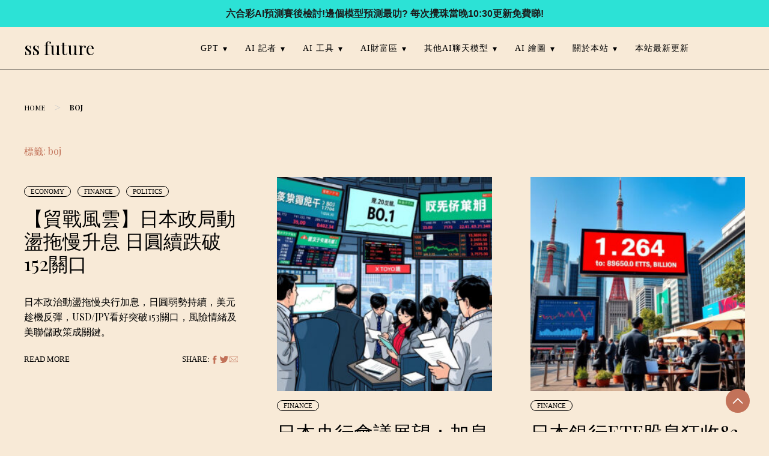

--- FILE ---
content_type: text/html; charset=UTF-8
request_url: https://ssfuture.shop/tag/boj/
body_size: 36858
content:
<!doctype html>
<html lang="zh-HK" prefix="og: https://ogp.me/ns#">

<head>
    <meta charset="UTF-8">
    <meta name="viewport" content="width=device-width, initial-scale=1">
    <link rel="profile" href="https://gmpg.org/xfn/11">

    
<!-- Search Engine Optimization by Rank Math - https://rankmath.com/ -->
<title>boj - ss future</title>
<meta name="robots" content="follow, noindex"/>
<meta property="og:locale" content="zh_HK" />
<meta property="og:type" content="article" />
<meta property="og:title" content="boj - ss future" />
<meta property="og:url" content="https://ssfuture.shop/tag/boj/" />
<meta property="og:site_name" content="ss future" />
<meta name="twitter:card" content="summary_large_image" />
<meta name="twitter:title" content="boj - ss future" />
<meta name="twitter:label1" content="文章" />
<meta name="twitter:data1" content="5" />
<script type="application/ld+json" class="rank-math-schema">{"@context":"https://schema.org","@graph":[{"@type":"Corporation","@id":"https://ssfuture.shop/#organization","name":"ss future","url":"https://ssfuture.shop","logo":{"@type":"ImageObject","@id":"https://ssfuture.shop/#logo","url":"https://ssfuture.shop/wp-content/uploads/cropped-logo-future.jpg","contentUrl":"https://ssfuture.shop/wp-content/uploads/cropped-logo-future.jpg","caption":"ss future","inLanguage":"zh-HK","width":"512","height":"512"}},{"@type":"WebSite","@id":"https://ssfuture.shop/#website","url":"https://ssfuture.shop","name":"ss future","publisher":{"@id":"https://ssfuture.shop/#organization"},"inLanguage":"zh-HK"},{"@type":"CollectionPage","@id":"https://ssfuture.shop/tag/boj/#webpage","url":"https://ssfuture.shop/tag/boj/","name":"boj - ss future","isPartOf":{"@id":"https://ssfuture.shop/#website"},"inLanguage":"zh-HK"}]}</script>
<!-- /Rank Math WordPress SEO plugin -->

<link rel='dns-prefetch' href='//cdnjs.cloudflare.com' />
<link rel='dns-prefetch' href='//unpkg.com' />
<link rel='dns-prefetch' href='//www.googletagmanager.com' />
<link rel='dns-prefetch' href='//fonts.googleapis.com' />
<link rel="alternate" type="application/rss+xml" title="訂閱《ss future》&raquo; 資訊提供" href="https://ssfuture.shop/feed/" />
<link rel="alternate" type="application/rss+xml" title="訂閱《ss future》&raquo; 留言的資訊提供" href="https://ssfuture.shop/comments/feed/" />
<link rel="alternate" type="application/rss+xml" title="訂閱《ss future》&raquo; 標籤〈boj〉的資訊提供" href="https://ssfuture.shop/tag/boj/feed/" />
<style id='wp-img-auto-sizes-contain-inline-css'>
img:is([sizes=auto i],[sizes^="auto," i]){contain-intrinsic-size:3000px 1500px}
/*# sourceURL=wp-img-auto-sizes-contain-inline-css */
</style>

<style id='wp-emoji-styles-inline-css'>

	img.wp-smiley, img.emoji {
		display: inline !important;
		border: none !important;
		box-shadow: none !important;
		height: 1em !important;
		width: 1em !important;
		margin: 0 0.07em !important;
		vertical-align: -0.1em !important;
		background: none !important;
		padding: 0 !important;
	}
/*# sourceURL=wp-emoji-styles-inline-css */
</style>
<link rel='stylesheet' id='wp-block-library-css' href='https://ssfuture.shop/wp-includes/css/dist/block-library/style.min.css?ver=6.9' media='all' />
<style id='wp-block-library-theme-inline-css'>
.wp-block-audio :where(figcaption){color:#555;font-size:13px;text-align:center}.is-dark-theme .wp-block-audio :where(figcaption){color:#ffffffa6}.wp-block-audio{margin:0 0 1em}.wp-block-code{border:1px solid #ccc;border-radius:4px;font-family:Menlo,Consolas,monaco,monospace;padding:.8em 1em}.wp-block-embed :where(figcaption){color:#555;font-size:13px;text-align:center}.is-dark-theme .wp-block-embed :where(figcaption){color:#ffffffa6}.wp-block-embed{margin:0 0 1em}.blocks-gallery-caption{color:#555;font-size:13px;text-align:center}.is-dark-theme .blocks-gallery-caption{color:#ffffffa6}:root :where(.wp-block-image figcaption){color:#555;font-size:13px;text-align:center}.is-dark-theme :root :where(.wp-block-image figcaption){color:#ffffffa6}.wp-block-image{margin:0 0 1em}.wp-block-pullquote{border-bottom:4px solid;border-top:4px solid;color:currentColor;margin-bottom:1.75em}.wp-block-pullquote :where(cite),.wp-block-pullquote :where(footer),.wp-block-pullquote__citation{color:currentColor;font-size:.8125em;font-style:normal;text-transform:uppercase}.wp-block-quote{border-left:.25em solid;margin:0 0 1.75em;padding-left:1em}.wp-block-quote cite,.wp-block-quote footer{color:currentColor;font-size:.8125em;font-style:normal;position:relative}.wp-block-quote:where(.has-text-align-right){border-left:none;border-right:.25em solid;padding-left:0;padding-right:1em}.wp-block-quote:where(.has-text-align-center){border:none;padding-left:0}.wp-block-quote.is-large,.wp-block-quote.is-style-large,.wp-block-quote:where(.is-style-plain){border:none}.wp-block-search .wp-block-search__label{font-weight:700}.wp-block-search__button{border:1px solid #ccc;padding:.375em .625em}:where(.wp-block-group.has-background){padding:1.25em 2.375em}.wp-block-separator.has-css-opacity{opacity:.4}.wp-block-separator{border:none;border-bottom:2px solid;margin-left:auto;margin-right:auto}.wp-block-separator.has-alpha-channel-opacity{opacity:1}.wp-block-separator:not(.is-style-wide):not(.is-style-dots){width:100px}.wp-block-separator.has-background:not(.is-style-dots){border-bottom:none;height:1px}.wp-block-separator.has-background:not(.is-style-wide):not(.is-style-dots){height:2px}.wp-block-table{margin:0 0 1em}.wp-block-table td,.wp-block-table th{word-break:normal}.wp-block-table :where(figcaption){color:#555;font-size:13px;text-align:center}.is-dark-theme .wp-block-table :where(figcaption){color:#ffffffa6}.wp-block-video :where(figcaption){color:#555;font-size:13px;text-align:center}.is-dark-theme .wp-block-video :where(figcaption){color:#ffffffa6}.wp-block-video{margin:0 0 1em}:root :where(.wp-block-template-part.has-background){margin-bottom:0;margin-top:0;padding:1.25em 2.375em}
/*# sourceURL=/wp-includes/css/dist/block-library/theme.min.css */
</style>
<style id='classic-theme-styles-inline-css'>
/*! This file is auto-generated */
.wp-block-button__link{color:#fff;background-color:#32373c;border-radius:9999px;box-shadow:none;text-decoration:none;padding:calc(.667em + 2px) calc(1.333em + 2px);font-size:1.125em}.wp-block-file__button{background:#32373c;color:#fff;text-decoration:none}
/*# sourceURL=/wp-includes/css/classic-themes.min.css */
</style>
<style id='global-styles-inline-css'>
:root{--wp--preset--aspect-ratio--square: 1;--wp--preset--aspect-ratio--4-3: 4/3;--wp--preset--aspect-ratio--3-4: 3/4;--wp--preset--aspect-ratio--3-2: 3/2;--wp--preset--aspect-ratio--2-3: 2/3;--wp--preset--aspect-ratio--16-9: 16/9;--wp--preset--aspect-ratio--9-16: 9/16;--wp--preset--color--black: #000000;--wp--preset--color--cyan-bluish-gray: #abb8c3;--wp--preset--color--white: #ffffff;--wp--preset--color--pale-pink: #f78da7;--wp--preset--color--vivid-red: #cf2e2e;--wp--preset--color--luminous-vivid-orange: #ff6900;--wp--preset--color--luminous-vivid-amber: #fcb900;--wp--preset--color--light-green-cyan: #7bdcb5;--wp--preset--color--vivid-green-cyan: #00d084;--wp--preset--color--pale-cyan-blue: #8ed1fc;--wp--preset--color--vivid-cyan-blue: #0693e3;--wp--preset--color--vivid-purple: #9b51e0;--wp--preset--gradient--vivid-cyan-blue-to-vivid-purple: linear-gradient(135deg,rgb(6,147,227) 0%,rgb(155,81,224) 100%);--wp--preset--gradient--light-green-cyan-to-vivid-green-cyan: linear-gradient(135deg,rgb(122,220,180) 0%,rgb(0,208,130) 100%);--wp--preset--gradient--luminous-vivid-amber-to-luminous-vivid-orange: linear-gradient(135deg,rgb(252,185,0) 0%,rgb(255,105,0) 100%);--wp--preset--gradient--luminous-vivid-orange-to-vivid-red: linear-gradient(135deg,rgb(255,105,0) 0%,rgb(207,46,46) 100%);--wp--preset--gradient--very-light-gray-to-cyan-bluish-gray: linear-gradient(135deg,rgb(238,238,238) 0%,rgb(169,184,195) 100%);--wp--preset--gradient--cool-to-warm-spectrum: linear-gradient(135deg,rgb(74,234,220) 0%,rgb(151,120,209) 20%,rgb(207,42,186) 40%,rgb(238,44,130) 60%,rgb(251,105,98) 80%,rgb(254,248,76) 100%);--wp--preset--gradient--blush-light-purple: linear-gradient(135deg,rgb(255,206,236) 0%,rgb(152,150,240) 100%);--wp--preset--gradient--blush-bordeaux: linear-gradient(135deg,rgb(254,205,165) 0%,rgb(254,45,45) 50%,rgb(107,0,62) 100%);--wp--preset--gradient--luminous-dusk: linear-gradient(135deg,rgb(255,203,112) 0%,rgb(199,81,192) 50%,rgb(65,88,208) 100%);--wp--preset--gradient--pale-ocean: linear-gradient(135deg,rgb(255,245,203) 0%,rgb(182,227,212) 50%,rgb(51,167,181) 100%);--wp--preset--gradient--electric-grass: linear-gradient(135deg,rgb(202,248,128) 0%,rgb(113,206,126) 100%);--wp--preset--gradient--midnight: linear-gradient(135deg,rgb(2,3,129) 0%,rgb(40,116,252) 100%);--wp--preset--font-size--small: 13px;--wp--preset--font-size--medium: 20px;--wp--preset--font-size--large: 36px;--wp--preset--font-size--x-large: 42px;--wp--preset--spacing--20: 0.44rem;--wp--preset--spacing--30: 0.67rem;--wp--preset--spacing--40: 1rem;--wp--preset--spacing--50: 1.5rem;--wp--preset--spacing--60: 2.25rem;--wp--preset--spacing--70: 3.38rem;--wp--preset--spacing--80: 5.06rem;--wp--preset--shadow--natural: 6px 6px 9px rgba(0, 0, 0, 0.2);--wp--preset--shadow--deep: 12px 12px 50px rgba(0, 0, 0, 0.4);--wp--preset--shadow--sharp: 6px 6px 0px rgba(0, 0, 0, 0.2);--wp--preset--shadow--outlined: 6px 6px 0px -3px rgb(255, 255, 255), 6px 6px rgb(0, 0, 0);--wp--preset--shadow--crisp: 6px 6px 0px rgb(0, 0, 0);}:where(.is-layout-flex){gap: 0.5em;}:where(.is-layout-grid){gap: 0.5em;}body .is-layout-flex{display: flex;}.is-layout-flex{flex-wrap: wrap;align-items: center;}.is-layout-flex > :is(*, div){margin: 0;}body .is-layout-grid{display: grid;}.is-layout-grid > :is(*, div){margin: 0;}:where(.wp-block-columns.is-layout-flex){gap: 2em;}:where(.wp-block-columns.is-layout-grid){gap: 2em;}:where(.wp-block-post-template.is-layout-flex){gap: 1.25em;}:where(.wp-block-post-template.is-layout-grid){gap: 1.25em;}.has-black-color{color: var(--wp--preset--color--black) !important;}.has-cyan-bluish-gray-color{color: var(--wp--preset--color--cyan-bluish-gray) !important;}.has-white-color{color: var(--wp--preset--color--white) !important;}.has-pale-pink-color{color: var(--wp--preset--color--pale-pink) !important;}.has-vivid-red-color{color: var(--wp--preset--color--vivid-red) !important;}.has-luminous-vivid-orange-color{color: var(--wp--preset--color--luminous-vivid-orange) !important;}.has-luminous-vivid-amber-color{color: var(--wp--preset--color--luminous-vivid-amber) !important;}.has-light-green-cyan-color{color: var(--wp--preset--color--light-green-cyan) !important;}.has-vivid-green-cyan-color{color: var(--wp--preset--color--vivid-green-cyan) !important;}.has-pale-cyan-blue-color{color: var(--wp--preset--color--pale-cyan-blue) !important;}.has-vivid-cyan-blue-color{color: var(--wp--preset--color--vivid-cyan-blue) !important;}.has-vivid-purple-color{color: var(--wp--preset--color--vivid-purple) !important;}.has-black-background-color{background-color: var(--wp--preset--color--black) !important;}.has-cyan-bluish-gray-background-color{background-color: var(--wp--preset--color--cyan-bluish-gray) !important;}.has-white-background-color{background-color: var(--wp--preset--color--white) !important;}.has-pale-pink-background-color{background-color: var(--wp--preset--color--pale-pink) !important;}.has-vivid-red-background-color{background-color: var(--wp--preset--color--vivid-red) !important;}.has-luminous-vivid-orange-background-color{background-color: var(--wp--preset--color--luminous-vivid-orange) !important;}.has-luminous-vivid-amber-background-color{background-color: var(--wp--preset--color--luminous-vivid-amber) !important;}.has-light-green-cyan-background-color{background-color: var(--wp--preset--color--light-green-cyan) !important;}.has-vivid-green-cyan-background-color{background-color: var(--wp--preset--color--vivid-green-cyan) !important;}.has-pale-cyan-blue-background-color{background-color: var(--wp--preset--color--pale-cyan-blue) !important;}.has-vivid-cyan-blue-background-color{background-color: var(--wp--preset--color--vivid-cyan-blue) !important;}.has-vivid-purple-background-color{background-color: var(--wp--preset--color--vivid-purple) !important;}.has-black-border-color{border-color: var(--wp--preset--color--black) !important;}.has-cyan-bluish-gray-border-color{border-color: var(--wp--preset--color--cyan-bluish-gray) !important;}.has-white-border-color{border-color: var(--wp--preset--color--white) !important;}.has-pale-pink-border-color{border-color: var(--wp--preset--color--pale-pink) !important;}.has-vivid-red-border-color{border-color: var(--wp--preset--color--vivid-red) !important;}.has-luminous-vivid-orange-border-color{border-color: var(--wp--preset--color--luminous-vivid-orange) !important;}.has-luminous-vivid-amber-border-color{border-color: var(--wp--preset--color--luminous-vivid-amber) !important;}.has-light-green-cyan-border-color{border-color: var(--wp--preset--color--light-green-cyan) !important;}.has-vivid-green-cyan-border-color{border-color: var(--wp--preset--color--vivid-green-cyan) !important;}.has-pale-cyan-blue-border-color{border-color: var(--wp--preset--color--pale-cyan-blue) !important;}.has-vivid-cyan-blue-border-color{border-color: var(--wp--preset--color--vivid-cyan-blue) !important;}.has-vivid-purple-border-color{border-color: var(--wp--preset--color--vivid-purple) !important;}.has-vivid-cyan-blue-to-vivid-purple-gradient-background{background: var(--wp--preset--gradient--vivid-cyan-blue-to-vivid-purple) !important;}.has-light-green-cyan-to-vivid-green-cyan-gradient-background{background: var(--wp--preset--gradient--light-green-cyan-to-vivid-green-cyan) !important;}.has-luminous-vivid-amber-to-luminous-vivid-orange-gradient-background{background: var(--wp--preset--gradient--luminous-vivid-amber-to-luminous-vivid-orange) !important;}.has-luminous-vivid-orange-to-vivid-red-gradient-background{background: var(--wp--preset--gradient--luminous-vivid-orange-to-vivid-red) !important;}.has-very-light-gray-to-cyan-bluish-gray-gradient-background{background: var(--wp--preset--gradient--very-light-gray-to-cyan-bluish-gray) !important;}.has-cool-to-warm-spectrum-gradient-background{background: var(--wp--preset--gradient--cool-to-warm-spectrum) !important;}.has-blush-light-purple-gradient-background{background: var(--wp--preset--gradient--blush-light-purple) !important;}.has-blush-bordeaux-gradient-background{background: var(--wp--preset--gradient--blush-bordeaux) !important;}.has-luminous-dusk-gradient-background{background: var(--wp--preset--gradient--luminous-dusk) !important;}.has-pale-ocean-gradient-background{background: var(--wp--preset--gradient--pale-ocean) !important;}.has-electric-grass-gradient-background{background: var(--wp--preset--gradient--electric-grass) !important;}.has-midnight-gradient-background{background: var(--wp--preset--gradient--midnight) !important;}.has-small-font-size{font-size: var(--wp--preset--font-size--small) !important;}.has-medium-font-size{font-size: var(--wp--preset--font-size--medium) !important;}.has-large-font-size{font-size: var(--wp--preset--font-size--large) !important;}.has-x-large-font-size{font-size: var(--wp--preset--font-size--x-large) !important;}
:where(.wp-block-post-template.is-layout-flex){gap: 1.25em;}:where(.wp-block-post-template.is-layout-grid){gap: 1.25em;}
:where(.wp-block-term-template.is-layout-flex){gap: 1.25em;}:where(.wp-block-term-template.is-layout-grid){gap: 1.25em;}
:where(.wp-block-columns.is-layout-flex){gap: 2em;}:where(.wp-block-columns.is-layout-grid){gap: 2em;}
:root :where(.wp-block-pullquote){font-size: 1.5em;line-height: 1.6;}
/*# sourceURL=global-styles-inline-css */
</style>
<link rel='stylesheet' id='wpda_wpdp_public-css' href='https://ssfuture.shop/wp-content/plugins/wp-data-access/public/../assets/css/wpda_public.css?ver=5.5.63' media='all' />
<link rel='stylesheet' id='membership-for-woocommerce-css' href='https://ssfuture.shop/wp-content/plugins/membership-for-woocommerce/public/css/membership-for-woocommerce-public.css?ver=3.0.4' media='all' />
<link rel='stylesheet' id='public-css-css' href='https://ssfuture.shop/wp-content/plugins/membership-for-woocommerce/public/css/wps-public.css?ver=3.0.4' media='all' />
<link rel='stylesheet' id='dashicons-css' href='https://ssfuture.shop/wp-includes/css/dashicons.min.css?ver=6.9' media='all' />
<link rel='stylesheet' id='wp-jquery-ui-dialog-css' href='https://ssfuture.shop/wp-includes/css/jquery-ui-dialog.min.css?ver=6.9' media='all' />
<link rel='stylesheet' id='membership-for-woocommercecommon-css' href='https://ssfuture.shop/wp-content/plugins/membership-for-woocommerce/common/css/membership-for-woocommerce-common.css?ver=3.0.4' media='all' />
<link rel='stylesheet' id='simple-banner-style-css' href='https://ssfuture.shop/wp-content/plugins/simple-banner/simple-banner.css?ver=3.2.0' media='all' />
<link rel='stylesheet' id='woocommerce-layout-css' href='https://ssfuture.shop/wp-content/plugins/woocommerce/assets/css/woocommerce-layout.css?ver=10.4.3' media='all' />
<link rel='stylesheet' id='woocommerce-smallscreen-css' href='https://ssfuture.shop/wp-content/plugins/woocommerce/assets/css/woocommerce-smallscreen.css?ver=10.4.3' media='only screen and (max-width: 768px)' />
<link rel='stylesheet' id='woocommerce-general-css' href='https://ssfuture.shop/wp-content/plugins/woocommerce/assets/css/woocommerce.css?ver=10.4.3' media='all' />
<style id='woocommerce-inline-inline-css'>
.woocommerce form .form-row .required { visibility: visible; }
/*# sourceURL=woocommerce-inline-inline-css */
</style>
<link rel='stylesheet' id='ssfuture-shop-generator-css-css' href='https://ssfuture.shop/wp-content/themes/wesley/css/ssfuture-shop-generator.css?ver=6.9' media='all' />
<link rel='stylesheet' id='woo-checkout-for-digital-goods-css' href='https://ssfuture.shop/wp-content/plugins/woo-checkout-for-digital-goods/public/css/woo-checkout-for-digital-goods-public.css?ver=3.8.3' media='all' />
<link rel='stylesheet' id='wesley-css' href='https://ssfuture.shop/wp-content/themes/wesley/style.css?ver=1.0.0' media='all' />
<style id='wesley-inline-css'>
body,.site-header{background:#f8ead7;}
:root { --site-title-color: #000; }
:root { --secondary-color: #c27259; }
:root { --primary-color: #000000; }
:root { --light-color: #ffffff; }
:root { --grey-color: #969aa5; }
:root { --dark-color: #000000; }
:root { --site-identity-font-family: Playfair Display; }
:root { --primary-font: lato; }
:root { --secondary-font: playfair display; }
:root { --logo-size: 60px; }
:root { --site-identity-font-size: 30px; }
html,body{font-size:16px;}
:root { --font-weight: 400; }
:root { --line-height: 1.6; }
:root { --container-width: 1800px; }
/*# sourceURL=wesley-inline-css */
</style>
<link rel='stylesheet' id='google-fonts-css' href='https://fonts.googleapis.com/css?family=lato%7Cplayfair+display%7CPlayfair+Display%3Aregular%2C500%2C600%2C700%2C800%2C900%2Citalic%2C500italic%2C600italic%2C700italic%2C800italic%2C900italic' media='all' />
<script src="https://ssfuture.shop/wp-includes/js/jquery/jquery.min.js?ver=3.7.1" id="jquery-core-js"></script>
<script src="https://ssfuture.shop/wp-includes/js/jquery/jquery-migrate.min.js?ver=3.4.1" id="jquery-migrate-js"></script>
<script src="https://ssfuture.shop/wp-includes/js/underscore.min.js?ver=1.13.7" id="underscore-js"></script>
<script src="https://ssfuture.shop/wp-includes/js/backbone.min.js?ver=1.6.0" id="backbone-js"></script>
<script id="wp-api-request-js-extra">
var wpApiSettings = {"root":"https://ssfuture.shop/wp-json/","nonce":"c85510e9e1","versionString":"wp/v2/"};
//# sourceURL=wp-api-request-js-extra
</script>
<script src="https://ssfuture.shop/wp-includes/js/api-request.min.js?ver=6.9" id="wp-api-request-js"></script>
<script src="https://ssfuture.shop/wp-includes/js/wp-api.min.js?ver=6.9" id="wp-api-js"></script>
<script id="wpda_rest_api-js-extra">
var wpdaApiSettings = {"path":"wpda"};
//# sourceURL=wpda_rest_api-js-extra
</script>
<script src="https://ssfuture.shop/wp-content/plugins/wp-data-access/public/../assets/js/wpda_rest_api.js?ver=5.5.63" id="wpda_rest_api-js"></script>
<script id="membership-for-woocommerce-js-extra">
var mfw_public_param = {"ajaxurl":"https://ssfuture.shop/wp-admin/admin-ajax.php"};
var membership_public_obj = {"ajaxurl":"https://ssfuture.shop/wp-admin/admin-ajax.php","nonce":"beb0313679","buy_now_text":"","single_plan":"","plan_page_template":"","dark_mode":"","enable_new_layout":"","new_layout_color":"#ff7700","new_dashboard_color":"#7BCD66","enable_login_and_signup":"off","account_page_colors":"#9BC53D"};
//# sourceURL=membership-for-woocommerce-js-extra
</script>
<script src="https://ssfuture.shop/wp-content/plugins/membership-for-woocommerce/public/js/membership-for-woocommerce-public.js?ver=3.0.4" id="membership-for-woocommerce-js"></script>
<script src="https://ssfuture.shop/wp-content/plugins/membership-for-woocommerce/public/js/sweet-alert2.js?ver=3.0.4" id="sweet_alert-js"></script>
<script id="membership-for-woocommercecommon-js-extra">
var mfw_common_param = {"ajaxurl":"https://ssfuture.shop/wp-admin/admin-ajax.php","nonce":"b4c0b0de78","msg_error":"Kindly enter a message before sending to the selected user","ajax_error":"Oops! Something went wrong. Please try again.","mail_error":"Kindly enter a valid email address.","check_nonce":"beb0313679"};
//# sourceURL=membership-for-woocommercecommon-js-extra
</script>
<script src="https://ssfuture.shop/wp-content/plugins/membership-for-woocommerce/common/js/membership-for-woocommerce-common.js?ver=3.0.4" id="membership-for-woocommercecommon-js"></script>
<script id="simple-banner-script-js-before">
const simpleBannerScriptParams = {"pro_version_enabled":"","debug_mode":"","id":121076,"version":"3.2.0","banner_params":[{"hide_simple_banner":"no","simple_banner_prepend_element":"body","simple_banner_position":"relative","header_margin":"","header_padding":"","wp_body_open_enabled":"","wp_body_open":true,"simple_banner_z_index":"30","simple_banner_text":"<a href=\"https:\/\/ssfuture.shop\/ai-%e5%85%ad%e5%90%88%e5%bd%a9%e9%a0%90%e6%b8%ac-%e8%b3%bd%e5%be%8c%e6%aa%a2%e8%a8%8e\/\/\"> \u516d\u5408\u5f69AI\u9810\u6e2c\u8cfd\u5f8c\u6aa2\u8a0e!\u908a\u500b\u6a21\u578b\u9810\u6e2c\u6700\u53fb? \u6bcf\u6b21\u652a\u73e0\u7576\u665a10:30\u66f4\u65b0\u514d\u8cbb\u7747!<\/a>","disabled_on_current_page":false,"disabled_pages_array":[],"is_current_page_a_post":true,"disabled_on_posts":"","simple_banner_disabled_page_paths":"","simple_banner_font_size":"12","simple_banner_color":"#2ce2d6","simple_banner_text_color":"#5c5c5c","simple_banner_link_color":"#1c1c1c","simple_banner_close_color":"","simple_banner_custom_css":"font-family: Arial, sans-serif;\r\ntop: 0;","simple_banner_scrolling_custom_css":"","simple_banner_text_custom_css":"","simple_banner_button_css":"","site_custom_css":"","keep_site_custom_css":"","site_custom_js":"","keep_site_custom_js":"","close_button_enabled":"","close_button_expiration":"","close_button_cookie_set":false,"current_date":{"date":"2026-01-19 12:57:36.293082","timezone_type":3,"timezone":"UTC"},"start_date":{"date":"2026-01-19 12:57:36.293092","timezone_type":3,"timezone":"UTC"},"end_date":{"date":"2026-01-19 12:57:36.293097","timezone_type":3,"timezone":"UTC"},"simple_banner_start_after_date":"","simple_banner_remove_after_date":"","simple_banner_insert_inside_element":""}]}
//# sourceURL=simple-banner-script-js-before
</script>
<script src="https://ssfuture.shop/wp-content/plugins/simple-banner/simple-banner.js?ver=3.2.0" id="simple-banner-script-js"></script>
<script src="https://ssfuture.shop/wp-content/plugins/woocommerce/assets/js/jquery-blockui/jquery.blockUI.min.js?ver=2.7.0-wc.10.4.3" id="wc-jquery-blockui-js" data-wp-strategy="defer"></script>
<script id="wc-add-to-cart-js-extra">
var wc_add_to_cart_params = {"ajax_url":"/wp-admin/admin-ajax.php","wc_ajax_url":"/?wc-ajax=%%endpoint%%","i18n_view_cart":"\u67e5\u770b\u8cfc\u7269\u8eca","cart_url":"https://ssfuture.shop/cart/","is_cart":"","cart_redirect_after_add":"no"};
//# sourceURL=wc-add-to-cart-js-extra
</script>
<script src="https://ssfuture.shop/wp-content/plugins/woocommerce/assets/js/frontend/add-to-cart.min.js?ver=10.4.3" id="wc-add-to-cart-js" defer data-wp-strategy="defer"></script>
<script src="https://ssfuture.shop/wp-content/plugins/woocommerce/assets/js/js-cookie/js.cookie.min.js?ver=2.1.4-wc.10.4.3" id="wc-js-cookie-js" data-wp-strategy="defer"></script>
<script src="https://ssfuture.shop/wp-content/plugins/woo-checkout-for-digital-goods/public/js/woo-checkout-for-digital-goods-public.js?ver=3.8.3" id="woo-checkout-for-digital-goods-js"></script>
<script id="WCPAY_ASSETS-js-extra">
var wcpayAssets = {"url":"https://ssfuture.shop/wp-content/plugins/woocommerce-payments/dist/"};
//# sourceURL=WCPAY_ASSETS-js-extra
</script>

<!-- Google tag (gtag.js) snippet added by Site Kit -->
<!-- Google Analytics snippet added by Site Kit -->
<script src="https://www.googletagmanager.com/gtag/js?id=GT-WF6JH53M" id="google_gtagjs-js" async></script>
<script id="google_gtagjs-js-after">
window.dataLayer = window.dataLayer || [];function gtag(){dataLayer.push(arguments);}
gtag("set","linker",{"domains":["ssfuture.shop"]});
gtag("js", new Date());
gtag("set", "developer_id.dZTNiMT", true);
gtag("config", "GT-WF6JH53M");
 window._googlesitekit = window._googlesitekit || {}; window._googlesitekit.throttledEvents = []; window._googlesitekit.gtagEvent = (name, data) => { var key = JSON.stringify( { name, data } ); if ( !! window._googlesitekit.throttledEvents[ key ] ) { return; } window._googlesitekit.throttledEvents[ key ] = true; setTimeout( () => { delete window._googlesitekit.throttledEvents[ key ]; }, 5 ); gtag( "event", name, { ...data, event_source: "site-kit" } ); }; 
//# sourceURL=google_gtagjs-js-after
</script>
<script id="ai-js-js-extra">
var MyAjax = {"ajaxurl":"https://ssfuture.shop/wp-admin/admin-ajax.php","security":"ed08eba90a"};
//# sourceURL=ai-js-js-extra
</script>
<script src="https://ssfuture.shop/wp-content/plugins/advanced-iframe/js/ai.min.js?ver=157832" id="ai-js-js"></script>
<link rel="https://api.w.org/" href="https://ssfuture.shop/wp-json/" /><link rel="alternate" title="JSON" type="application/json" href="https://ssfuture.shop/wp-json/wp/v2/tags/165" /><link rel="EditURI" type="application/rsd+xml" title="RSD" href="https://ssfuture.shop/xmlrpc.php?rsd" />
<meta name="generator" content="WordPress 6.9" />
<meta name="generator" content="Site Kit by Google 1.168.0" /><style id="simple-banner-position" type="text/css">.simple-banner{position:relative;}</style><style id="simple-banner-font-size" type="text/css">.simple-banner .simple-banner-text{font-size:12;}</style><style id="simple-banner-background-color" type="text/css">.simple-banner{background:#2ce2d6;}</style><style id="simple-banner-text-color" type="text/css">.simple-banner .simple-banner-text{color:#5c5c5c;}</style><style id="simple-banner-link-color" type="text/css">.simple-banner .simple-banner-text a{color:#1c1c1c;}</style><style id="simple-banner-z-index" type="text/css">.simple-banner{z-index:30;}</style><style id="simple-banner-custom-css" type="text/css">.simple-banner{font-family: Arial, sans-serif;
top: 0;}</style><style id="simple-banner-site-custom-css-dummy" type="text/css"></style><script id="simple-banner-site-custom-js-dummy" type="text/javascript"></script>	<noscript><style>.woocommerce-product-gallery{ opacity: 1 !important; }</style></noscript>
	
<!-- Google AdSense meta tags added by Site Kit -->
<meta name="google-adsense-platform-account" content="ca-host-pub-2644536267352236">
<meta name="google-adsense-platform-domain" content="sitekit.withgoogle.com">
<!-- End Google AdSense meta tags added by Site Kit -->
<meta name="generator" content="Elementor 3.34.0; features: e_font_icon_svg, additional_custom_breakpoints; settings: css_print_method-external, google_font-enabled, font_display-swap">
			<style>
				.e-con.e-parent:nth-of-type(n+4):not(.e-lazyloaded):not(.e-no-lazyload),
				.e-con.e-parent:nth-of-type(n+4):not(.e-lazyloaded):not(.e-no-lazyload) * {
					background-image: none !important;
				}
				@media screen and (max-height: 1024px) {
					.e-con.e-parent:nth-of-type(n+3):not(.e-lazyloaded):not(.e-no-lazyload),
					.e-con.e-parent:nth-of-type(n+3):not(.e-lazyloaded):not(.e-no-lazyload) * {
						background-image: none !important;
					}
				}
				@media screen and (max-height: 640px) {
					.e-con.e-parent:nth-of-type(n+2):not(.e-lazyloaded):not(.e-no-lazyload),
					.e-con.e-parent:nth-of-type(n+2):not(.e-lazyloaded):not(.e-no-lazyload) * {
						background-image: none !important;
					}
				}
			</style>
			<link rel="icon" href="https://ssfuture.shop/wp-content/uploads/cropped-logo-future-32x32.jpg" sizes="32x32" />
<link rel="icon" href="https://ssfuture.shop/wp-content/uploads/cropped-logo-future-192x192.jpg" sizes="192x192" />
<link rel="apple-touch-icon" href="https://ssfuture.shop/wp-content/uploads/cropped-logo-future-180x180.jpg" />
<meta name="msapplication-TileImage" content="https://ssfuture.shop/wp-content/uploads/cropped-logo-future-270x270.jpg" />
		<style id="wp-custom-css">
			/* This CSS rule will apply to all devices by default */
.two-frames-container .frame {
    padding: 2px;
    overflow-y: auto;
}

/* Making the left frame take up 20% and the right frame 80% on desktop */
.two-frames-container .frame:first-child {
    flex-basis: 20%;
}

.two-frames-container .frame:last-child {
    flex-basis: 80%;
}
.frame {
    overflow-y: auto;
    max-height: 100%; /* Adjust as needed */
}


/* Style for devices with a width of 768px or more (typically desktops) */
@media (min-width: 768px) {
    .mobile-frame {
        display: none; /* Hide mobile frame on desktops */
    }
    .desktop-frame {
        display: block; /* Show desktop frame on desktops */
    }
}

/* Style for devices with a width less than 768px (typically tablets and mobile phones) */
@media (max-width: 767px) {
    .desktop-frame {
        display: none; /* Hide desktop frame on mobile devices */
    }
    .mobile-frame {
        display: block; /* Show mobile frame on mobile devices */
    }
}
#floatingButtonMobile {
    position: fixed !important;
    bottom: 20px !important;
    right: 20px !important;
    z-index: 99999998 !important;
        padding: 10px 20px; /* Padding for larger touch area */
        background-color: #007bff; /* Example background color */
        color: white; /* Text color */
        border: none; /* Remove border */
        border-radius: 5px; /* Rounded corners */
        cursor: pointer; /* Pointer cursor on hover */
    }

    .prompt-popup {
        position: fixed;
        left: 50%;
        top: 50%;
        transform: translate(-50%, -50%);
        z-index: 99999999; /* Above the button */
        background: white;
        padding: 20px;
        border-radius: 5px;
        box-shadow: 0 4px 6px rgba(0,0,0,0.1);
        width: 90%; /* Adjust based on your preference */
        max-width: 500px; /* Maximum width */
    }

#toggleDiscussions {
    position: fixed;
    right: 12px;
    bottom: 3px;
    z-index: 99999999;
    background-color: #007bff;
    color: white;
    border: none;
    border-radius: 5px;
    cursor: pointer;
}


#discussionsContainer {
    position: fixed;
    right: 12px;
    bottom: 150px; /* Adjust based on your layout */
    z-index: 99999998;
    background: black;
    border-radius: 5px;
    box-shadow: 0 4px 6px rgba(0,0,0,0.1);
    overflow: auto; /* This will add scrolling */
	  max-height: 60vh
}

.scrollable-container {
    overflow-x: auto;
    white-space: nowrap;
    margin: 0 auto;
}
.mk6-table {
    width: auto;
    min-width: 1200px;
    border-collapse: collapse;
    margin: 0 auto;
}
.mk6-table th, .mk6-table td {
    border: 1px solid black;
    padding: 4px;
    text-align: center;
    font-weight: bold;
    min-width: 40px;
}
.mk6-table th.index, .mk6-table td.index {
    width: 80px;
}
.mk6-table th.summary, .mk6-table td.summary {
    width: 60px;
}
.mk6-table th {
    background-color: #f2f2f2;
    color: black;
}
.mk6-table td.red {
    background-color: red;
    color: white;
}
.mk6-table td.blue {
    background-color: blue;
    color: white;
}
.mk6-table td.green {
    background-color: green;
    color: white;
}
.mk6-table td.odd {
    color: white;
}
.mk6-table td.even {
    color: black;
}
.mk6-table th.index {
    color: white;
}
/* Chat Container */
#chat-container {
    max-width: 95%;
    margin: 0 auto; /* Centers the container */
    padding: 10px;
    margin-bottom: 10px;
    background-color: #f9f9f9;
}
/* Chat Message */
.chat-message {
    max-width: 95% !important;
	   margin: 0 auto; /* Centers the container */
    padding: 10px;
    margin-bottom: 10px;
    background-color: #f9f9f9;
}

/* Message Content */
.message-content {
    word-wrap: break-word;
    overflow-wrap: break-word;
    word-break: break-word;
}

/* Images */
.message-content img {
    max-width: 100%;
    height: auto;
}

/* Message Label */
.message-label {
    font-weight: bold;
    margin-bottom: 5px;
}

.chat-message.user .message-label {
    color: blue;
}

.chat-message.assistant .message-label {
    color: green;
}


/* Code Blocks */
pre {
    background-color: #f0f0f0;
    padding: 10px;
    overflow-x: auto;
    border-radius: 5px;
    white-space: pre-wrap;
    word-wrap: break-word;

}

code {
    font-family: monospace;
}

/* Loading Bar */
#loading-bar {
    background-color: #f2f2f2;
    padding: 10px;
    text-align: center;
    font-weight: bold;
}

/* Quota Info */
#quota-info {
    margin-bottom: 10px;
}

/* Character Count */
#char-count {
    margin-bottom: 10px;
    font-size: 14px;
    color: #555;
}

/* Error Message */
#error-message {
    color: red;
    margin-bottom: 10px;
}
.flux-image-gallery {
    display: flex;
    flex-wrap: wrap;
    gap: 10px;
}

.flux-image-gallery {
    display: flex;
    flex-wrap: wrap;
    gap: 10px;
}

.flux-image-item {
    flex: 1 0 21%; /* Adjust to control images per row */
    box-sizing: border-box;
}

.flux-image-item img {
    width: 100%;
    height: auto;
    cursor: pointer;
    border: 1px solid #ccc;
    border-radius: 4px;
}

.flux-gallery-pagination {
    text-align: center;
    margin-top: 20px;
}

.flux-gallery-pagination a {
    margin: 0 5px;
    text-decoration: none;
}

.flux-gallery-pagination .current {
    font-weight: bold;
    text-decoration: underline;
}
/* Desktop Styles (Default) */
.hermes-product-table th,
.hermes-product-table td {
    padding: 8px;
    text-align: left;
    border: 1px solid #ddd;
}

.hermes-product-table {
    border-collapse: collapse;
    width: 100%;
    margin-bottom: 20px;
}

.hermes-product-table th {
    background-color: #f2f2f2;
}

/* Mobile Styles */
@media screen and (max-width: 768px) {
    .hermes-product-table {
        border: 0;
    }

    .hermes-product-table thead {
        display: none;
    }

    .hermes-product-table tr {
        display: block;
        margin-bottom: 15px;
        border: 1px solid #ddd; /* Add border around each product */
        padding: 10px;
    }

    .hermes-product-table td {
        display: block;
        text-align: left;
        border: none;
        padding: 5px 0;
    }



    /* Remove extra padding for the last item */
    .hermes-product-table td:last-child {
        padding-bottom: 0;
    }

    /* Additional Styling for Product Details */
    .hermes-product-table td[data-label="Name"] {
        font-size: 1.1em;
        margin-bottom: 5px;
    }

    .hermes-product-table td[data-label="Color - Price"] {
        font-size: 1em;
        margin-bottom: 5px;
    }

    .hermes-product-table td[data-label="ID"] {
        font-size: 0.9em;
        margin-bottom: 5px;
    }

    .hermes-product-table td[data-label="Link"] {
        margin-top: 10px;
    }

    /* Remove data-label text for certain fields */
    .hermes-product-table td[data-label="Color - Price"]::before,
    .hermes-product-table td[data-label="ID"]::before,
    .hermes-product-table td[data-label="Link"]::before {
        content: '';
        display: none;
    }
}
.new-two-frames-container {
  display: flex;
  height: 95vh;
  width: 100vw; /* Ensure it uses full viewport width */
}

.new-frame {
  padding: 2px;
  overflow-y: auto;
}

.new-history-box {
  flex-basis: 12%;
  max-width: 12%; /* Ensure it never exceeds 20% */
  flex-shrink: 0; /* Prevents it from shrinking */
  background: #f9f9f9;
  border-left: 1px solid #ddd; /* Optional: Add a border for clarity */
}

.new-chatbot-box {
  flex-basis:88%;
  max-width: 88%; /* Ensures it stays within 80% */
  flex-shrink: 0; /* Prevents it from resizing */
  border-right: 1px solid #ddd; /* Optional separator */
}


/* Hide the Toggle Button on Desktop */
#newToggleDiscussions {
  display: none;
}

/* Responsive Styles for Mobile */
@media screen and (max-width: 10768px) {
  .new-two-frames-container {
    flex-direction: column;
  }
  
  /* Show the Toggle Button on Mobile */
  #newToggleDiscussions {
    display: block;
    position: fixed;
    top: 16px; /* Adjust as needed */
    right: 20px;
    z-index: 99990001;
    padding: 10px 20px;
    background-color: #007bff; /* Example background color */
		width: 85px; /* Fixed width */
    height: 25px; /* Fixed height */
    padding: 0; /* Remove extra padding */
    line-height: 25px; /* Center text vertically */
    text-align: center; /* Center text horizontally */
    font-size: 14px;
    color: white;
    border: none;
    border-radius: 2px;
    cursor: pointer;
  }
  
  .new-history-box {
    /* Start Hidden Off-Screen */
    position: fixed;
    top: 0;
    right: 0;
  width: 300px; /* Set a fixed width */
  max-width: 80%; /* Ensure it doesn't exceed 80% of viewport */
    height: 100%;
    background-color: #343541; /* Match your site's background */
    transform: translateX(100%);
    transition: transform 0.3s ease;
    z-index: 99990002;
    overflow-y: auto; /* Add scrolling if needed */
  }
  
  .new-history-box.visible {
    /* Slide into View */
    transform: translateX(0%);
  }
  
  .new-chatbot-box {
    flex-basis: 100%;
  }
  
  /* Style for the Close Button Inside the History Box */
  #newCloseDiscussions {
    display: block;
    position: absolute;
    top: 10px;
    right: 20px;
    z-index: 99990003;
    padding: 5px 10px;
    background-color: #ff0000; /* Example background color */
    color: white;
    border: none;
    border-radius: 5px;
    cursor: pointer;
  }
}

/* Container for the chat interface */
#chat2-container {
    width: 100%; /* Set the chatbox width */
    margin: 0 auto; /* Center the chatbox */
    background-color: #ffffff; /* White background */
    border: 1px solid #ccc; /* Light gray border */
    border-radius: 10px; /* Rounded corners */
    padding: 20px; /* Add some padding inside */
    box-shadow: 0 4px 8px rgba(0, 0, 0, 0.1); /* Subtle shadow for depth */
    overflow-y: auto; /* Enable scrolling if content overflows */
    max-height: 70vh; /* Limit height to 70% of the viewport height */
    color: #000000; /* Text color: black */
    font-family: Arial, sans-serif; /* Set a readable font */
}

/* Chat messages */
#chat2-container .chat2-message {
    margin-bottom: 15px; /* Add space between messages */
    padding: 10px; /* Add some padding to each message */
    border-radius: 5px; /* Rounded corners for messages */
    background-color: #f7f7f7; /* Light gray background for messages */
    color: #000000; /* Text color: black */
}

/* User messages */
#chat2-container .chat2-message.user {
    background-color: #e0f7fa; /* Light cyan for user messages */
    text-align: right; /* Align user messages to the right */
}

/* Assistant messages */
#chat2-container .chat2-message.assistant {
    background-color: #e8f5e9; /* Light green for assistant messages */
    text-align: left; /* Align assistant messages to the left */
}

/* Message content */
#chat2-container .chat2-message .chat2-message-content {
    white-space: pre-wrap; /* Preserve formatting (e.g., line breaks) */
    font-size: 14px; /* Set a consistent font size */
    line-height: 1.5; /* Improve readability */
}

/* Loading bar */
#chat2-loading-bar {
    width: 90%; /* Match the chatbox width */
    margin: 10px auto; /* Center the loading bar */
    text-align: center;
    font-size: 14px;
    color: #555; /* Dark gray text */
}

/* Error message */
#chat2-error-message {
    width: 90%; /* Match the chatbox width */
    margin: 10px auto; /* Center the error message */
    color: red; /* Red text for error messages */
    font-size: 14px;
    font-weight: bold;
}

/* Character counter */
#chat2-char-count {
    margin-top: 10px;
    font-size: 12px;
    color: #666; /* Gray text for character count */
}

/* Input area */
#chat2-user-message {
    width: 100%; /* Full width of the form */
    min-height: 100px; /* Minimum height for typing area */
    border: 1px solid #ccc; /* Light gray border */
    border-radius: 5px; /* Rounded corners */
    padding: 10px; /* Add padding inside the input */
    font-size: 14px; /* Set font size */
    color: #000000; /* Black text */
    background-color: #ffffff; /* White background */
    resize: vertical; /* Allow vertical resizing */
    box-shadow: inset 0 1px 3px rgba(0, 0, 0, 0.1); /* Subtle inset shadow */
}

/* Submit button */
#chat2-form button {
    display: inline-block;
    background-color: #007bff; /* Blue background */
    color: #ffffff; /* White text */
    border: none; /* Remove default border */
    border-radius: 5px; /* Rounded corners */
    padding: 10px 20px; /* Padding inside button */
    font-size: 14px; /* Font size */
    font-weight: bold;
    cursor: pointer; /* Pointer cursor on hover */
    margin-top: 10px;
}

#chat2-form button:hover {
    background-color: #0056b3; /* Darker blue on hover */
}

/* Clear chat button */
#chat2-clear-chat-button {
    display: inline-block;
    background-color: #dc3545; /* Red background */
    color: #ffffff; /* White text */
    border: none; /* Remove default border */
    border-radius: 5px; /* Rounded corners */
    padding: 10px 20px; /* Padding inside button */
    font-size: 14px; /* Font size */
    font-weight: bold;
    cursor: pointer; /* Pointer cursor on hover */
    margin-top: 10px;
}

#chat2-clear-chat-button:hover {
    background-color: #a71d2a; /* Darker red on hover */
}
		</style>
		<script async src="https://pagead2.googlesyndication.com/pagead/js/adsbygoogle.js?client=ca-pub-1651413642765437"
     crossorigin="anonymous"></script>
</head>

<body class="archive tag tag-boj tag-165 wp-embed-responsive wp-theme-wesley theme-wesley woocommerce-no-js hfeed no-sidebar elementor-default elementor-kit-28245">
        <a class="skip-link screen-reader-text" href="#primary">Skip to content</a>


        <header id="masthead" class="site-header">

        <div class="header-wrapper">
            <div class="container">
                <div class="site-header-wrapper">
                    <div class="site-branding">

                        
                        <div class="site-identity">

                                                        <div class="site-title">
                                <a href="https://ssfuture.shop/" rel="home"
                                    class="logo">ss future</a>
                            </div>
                            

                                                                                </div>

                    </div><!-- .site-branding -->

                    <nav id="site-navigation" class="main-navigation">
                        <button id="nav-icon3" class="menu-toggle" aria-controls="primary-menu" aria-expanded="false">

                            <span></span>
                            <span></span>
                            <span></span>
                            <span></span>
                        </button>
                        <div class="menu-top-container"><ul id="primary-menu" class="menu"><li id="menu-item-10593" class="menu-item menu-item-type-custom menu-item-object-custom menu-item-has-children menu-item-10593"><a>GPT</a>
<ul class="sub-menu">
	<li id="menu-item-139460" class="menu-item menu-item-type-custom menu-item-object-custom menu-item-has-children menu-item-139460"><a href="http://123.com">GPT 5.1</a>
	<ul class="sub-menu">
		<li id="menu-item-139458" class="menu-item menu-item-type-post_type menu-item-object-page menu-item-139458"><a href="https://ssfuture.shop/openai-gpt-5-1-vip%e6%9c%83%e5%93%a1%e4%bb%bb%e7%8e%a9/">GPT 5.1 (會員限定)</a></li>
		<li id="menu-item-139459" class="menu-item menu-item-type-post_type menu-item-object-page menu-item-139459"><a href="https://ssfuture.shop/openai-gpt-5-1-%e5%85%8d%e8%b2%bb%e4%bb%bb%e7%8e%a9/">Openai GPT 5.1 免費任玩!</a></li>
	</ul>
</li>
	<li id="menu-item-107693" class="menu-item menu-item-type-custom menu-item-object-custom menu-item-has-children menu-item-107693"><a href="http://123.com">GPT 5</a>
	<ul class="sub-menu">
		<li id="menu-item-134999" class="menu-item menu-item-type-post_type menu-item-object-page menu-item-134999"><a href="https://ssfuture.shop/openai-gpt-5-%e6%9c%83%e5%93%a1%e4%bb%bb%e7%8e%a9/">GPT 5 (會員限定)</a></li>
		<li id="menu-item-107691" class="menu-item menu-item-type-post_type menu-item-object-page menu-item-107691"><a href="https://ssfuture.shop/openai-gpt-5-%e5%85%8d%e8%b2%bb%e4%bb%bb%e7%8e%a9/">GPT 5 免費任玩!</a></li>
		<li id="menu-item-107690" class="menu-item menu-item-type-post_type menu-item-object-page menu-item-107690"><a href="https://ssfuture.shop/openai-gpt-5-mini-%e5%85%8d%e8%b2%bb%e4%bb%bb%e7%8e%a9/">GPT 5 MINI (可上載pdf)</a></li>
	</ul>
</li>
	<li id="menu-item-68543" class="menu-item menu-item-type-custom menu-item-object-custom menu-item-has-children menu-item-68543"><a>GPT 4.1</a>
	<ul class="sub-menu">
		<li id="menu-item-68542" class="menu-item menu-item-type-post_type menu-item-object-page menu-item-68542"><a href="https://ssfuture.shop/openai-gpt-4-1-%e5%85%8d%e8%b2%bb%e4%bb%bb%e7%8e%a9/">GPT 4.1 免費任玩!</a></li>
		<li id="menu-item-68541" class="menu-item menu-item-type-post_type menu-item-object-page menu-item-68541"><a href="https://ssfuture.shop/openai-gpt-4-1-mini-%e5%85%8d%e8%b2%bb%e4%bb%bb%e7%8e%a9/">GPT 4.1-MINI 免費任玩!</a></li>
	</ul>
</li>
	<li id="menu-item-52726" class="menu-item menu-item-type-custom menu-item-object-custom menu-item-has-children menu-item-52726"><a>o4 Mini</a>
	<ul class="sub-menu">
		<li id="menu-item-52724" class="menu-item menu-item-type-post_type menu-item-object-page menu-item-52724"><a href="https://ssfuture.shop/openai-o3-mini-%e5%85%8d%e8%b2%bb%e4%bb%bb%e7%8e%a9/">Openai o4 Mini 免費任玩!</a></li>
	</ul>
</li>
	<li id="menu-item-45396" class="menu-item menu-item-type-custom menu-item-object-custom menu-item-has-children menu-item-45396"><a>o1 PRO</a>
	<ul class="sub-menu">
		<li id="menu-item-45394" class="menu-item menu-item-type-post_type menu-item-object-page menu-item-45394"><a href="https://ssfuture.shop/o1-pro-%e6%8c%89%e6%ac%a1%e6%94%b6%e8%b2%bb/">o1 PRO (按次收費)</a></li>
	</ul>
</li>
	<li id="menu-item-33987" class="menu-item menu-item-type-custom menu-item-object-custom menu-item-has-children menu-item-33987"><a>o1</a>
	<ul class="sub-menu">
		<li id="menu-item-11383" class="menu-item menu-item-type-post_type menu-item-object-page menu-item-11383"><a href="https://ssfuture.shop/%e6%9c%80%e5%bc%b7openai-o1-%e5%85%8d%e8%b2%bb%e7%94%a8/">(皇牌) 最強OPENAI o1 唔使VPN免費用!</a></li>
		<li id="menu-item-29265" class="menu-item menu-item-type-post_type menu-item-object-page menu-item-29265"><a href="https://ssfuture.shop/openai-o1-mini-%e6%8c%89%e6%ac%a1%e6%95%b8%e6%94%b6%e8%b2%bb/">Openai o1-mini (限時免費!)</a></li>
	</ul>
</li>
	<li id="menu-item-33986" class="menu-item menu-item-type-custom menu-item-object-custom menu-item-has-children menu-item-33986"><a>4o</a>
	<ul class="sub-menu">
		<li id="menu-item-9411" class="menu-item menu-item-type-post_type menu-item-object-page menu-item-9411"><a href="https://ssfuture.shop/%e6%9c%80%e6%96%b0gpt-4-turbo/">GPT 4o! 免VPN CHATGPT 網頁版! (帶網絡搜尋功能)</a></li>
		<li id="menu-item-10136" class="menu-item menu-item-type-post_type menu-item-object-page menu-item-10136"><a href="https://ssfuture.shop/%e5%90%8cgpt-4o-%e7%9c%9f%e6%83%85%e5%b0%8d%e8%a9%b1/">同GPT 4o 真情對話!</a></li>
	</ul>
</li>
	<li id="menu-item-34717" class="menu-item menu-item-type-post_type menu-item-object-page menu-item-34717"><a href="https://ssfuture.shop/%e7%94%a8whatsapp%e5%85%8d%e8%b2%bb%e7%8e%a9chatgpt/">用whatsapp免費玩CHATGPT!</a></li>
	<li id="menu-item-50613" class="menu-item menu-item-type-custom menu-item-object-custom menu-item-has-children menu-item-50613"><a>GPT實時語音</a>
	<ul class="sub-menu">
		<li id="menu-item-52723" class="menu-item menu-item-type-post_type menu-item-object-page menu-item-52723"><a href="https://ssfuture.shop/chatgpt-%e5%af%a6%e6%99%82%e5%bb%a3%e6%9d%b1%e8%a9%b1%e8%aa%9e%e9%9f%b3-%e5%85%8d%e8%b2%bb%e4%bb%bb%e7%8e%a9/">實時廣東話語音 (免費任玩!)</a></li>
		<li id="menu-item-246" class="menu-item menu-item-type-post_type menu-item-object-page menu-item-246"><a href="https://ssfuture.shop/chatgpt-%e8%aa%87%e8%aa%87%e7%be%a4/">誇誇群(廣東話)</a></li>
		<li id="menu-item-316" class="menu-item menu-item-type-post_type menu-item-object-page menu-item-has-children menu-item-316"><a href="https://ssfuture.shop/%e5%ad%b8%e5%a4%96%e8%aa%9e%e7%a5%9e%e5%99%a8/">學外語神器 (增強+免費)</a>
		<ul class="sub-menu">
			<li id="menu-item-172" class="menu-item menu-item-type-post_type menu-item-object-page menu-item-172"><a href="https://ssfuture.shop/chatgpt-%e6%97%a5%e6%96%87%e8%80%81%e5%b8%ab/">Chatgpt – 日文老師</a></li>
			<li id="menu-item-178" class="menu-item menu-item-type-post_type menu-item-object-page menu-item-178"><a href="https://ssfuture.shop/chatgpt-%e9%9f%93%e6%96%87%e8%80%81%e5%b8%ab/">Chatgpt – 韓文老師</a></li>
			<li id="menu-item-348" class="menu-item menu-item-type-post_type menu-item-object-page menu-item-348"><a href="https://ssfuture.shop/chatgpt-%e8%8b%b1%e6%96%87%e8%80%81%e5%b8%ab/">Chatgpt – 英文老師</a></li>
			<li id="menu-item-329" class="menu-item menu-item-type-post_type menu-item-object-page menu-item-329"><a href="https://ssfuture.shop/chatgpt-%e6%b3%95%e6%96%87%e8%80%81%e5%b8%ab/">Chatgpt – 法文老師</a></li>
			<li id="menu-item-347" class="menu-item menu-item-type-post_type menu-item-object-page menu-item-347"><a href="https://ssfuture.shop/chatgpt-%e8%a5%bf%e7%8f%ad%e7%89%99%e6%96%87%e8%80%81%e5%b8%ab/">Chatgpt – 西班牙文老師</a></li>
			<li id="menu-item-346" class="menu-item menu-item-type-post_type menu-item-object-page menu-item-346"><a href="https://ssfuture.shop/chatgpt-%e5%be%b7%e6%96%87%e8%80%81%e5%b8%ab/">Chatgpt – 德文老師</a></li>
			<li id="menu-item-349" class="menu-item menu-item-type-post_type menu-item-object-page menu-item-349"><a href="https://ssfuture.shop/chatgpt-%e8%8b%b1%e6%96%87%e9%bb%9e%e9%a4%90/">Chatgpt -英文點餐</a></li>
		</ul>
</li>
	</ul>
</li>
	<li id="menu-item-9768" class="menu-item menu-item-type-custom menu-item-object-custom menu-item-has-children menu-item-9768"><a href="https://ssfuture.shop/?product=gpt-4-turbo-%e6%8c%89%e6%ac%a1%e6%94%b6%e8%b2%bb%ef%bc%8c%e5%8d%b3%e6%99%82%e5%85%85%e5%80%bc">GPT 4 (按次數收費!)</a>
	<ul class="sub-menu">
		<li id="menu-item-10097" class="menu-item menu-item-type-post_type menu-item-object-page menu-item-10097"><a href="https://ssfuture.shop/%e6%9c%80%e6%96%b0gpt-4o-%e6%8c%89%e6%ac%a1%e6%95%b8%e6%94%b6%e8%b2%bb/">最新GPT 4o (按次數收費)</a></li>
		<li id="menu-item-9835" class="menu-item menu-item-type-post_type menu-item-object-page menu-item-9835"><a href="https://ssfuture.shop/gpt-4-turbo-%e8%87%aa%e8%a8%82prompt-temperate/">GPT 4o 自訂PROMPT/TEMPERATE</a></li>
		<li id="menu-item-9862" class="menu-item menu-item-type-post_type menu-item-object-page menu-item-9862"><a href="https://ssfuture.shop/openai-assistant-gpt-3-5-turbo-%e4%b8%8a%e8%bc%89%e6%aa%94%e6%a1%88%e7%8e%8b/">OpenAi Assistant (GPT 4o Mini) 上載檔案王!</a></li>
		<li id="menu-item-9811" class="menu-item menu-item-type-post_type menu-item-object-page menu-item-9811"><a href="https://ssfuture.shop/dall-e-3-ai-%e7%b9%aa%e5%9c%96-%e9%80%90%e6%ac%a1%e6%94%b6%e8%b2%bb/">DALL E 3 AI 繪圖</a></li>
		<li id="menu-item-9817" class="menu-item menu-item-type-post_type menu-item-object-page menu-item-9817"><a href="https://ssfuture.shop/dall-e-3-%e7%b9%aa%e5%9c%96-gpt-4-%e5%bc%b7%e5%8c%96%e6%8c%87%e4%bb%a4-%e9%80%90%e6%ac%a1%e6%94%b6%e8%b2%bb/">DALL E 3 繪圖 + GPT 4 強化指令</a></li>
	</ul>
</li>
	<li id="menu-item-10216" class="menu-item menu-item-type-custom menu-item-object-custom menu-item-10216"><a href="https://ssfuture.shop/product/%e7%be%8e%e5%9c%8b%e5%8d%80apple-itunes-gift-card-us20-%e5%8f%af%e7%94%a8%e4%be%86upgrade-chatgpt-plus/">iPHONE唔使外國信用卡升Chatgpt Plus</a></li>
	<li id="menu-item-8577" class="menu-item menu-item-type-post_type menu-item-object-page menu-item-has-children menu-item-8577"><a href="https://ssfuture.shop/chatgpt-telegram-bot/">Telegram Bots</a>
	<ul class="sub-menu">
		<li id="menu-item-9302" class="menu-item menu-item-type-custom menu-item-object-custom menu-item-9302"><a href="https://ssfuture.shop/?product=%e7%94%a8telegram%e7%8e%a9chatgpt-%e7%b0%a1%e5%96%ae%e7%89%88">用Telegram玩Chatgpt 4o!</a></li>
		<li id="menu-item-8578" class="menu-item menu-item-type-custom menu-item-object-custom menu-item-8578"><a href="https://ssfuture.shop/?product=chatgpt-%e4%ba%ba%e5%b7%a5%e6%99%ba%e8%83%bd%e7%bf%bb%e8%ad%af%e7%a5%9e%e5%99%a8">Chatgpt 人工智能翻譯神器</a></li>
		<li id="menu-item-8579" class="menu-item menu-item-type-custom menu-item-object-custom menu-item-8579"><a href="https://ssfuture.shop/?product=chatgpt-%e6%97%a5%e6%9c%ac%e9%80%9a">CHATGPT 日本通</a></li>
	</ul>
</li>
</ul>
</li>
<li id="menu-item-9905" class="menu-item menu-item-type-custom menu-item-object-custom menu-item-has-children menu-item-9905"><a>AI 記者</a>
<ul class="sub-menu">
	<li id="menu-item-142714" class="menu-item menu-item-type-taxonomy menu-item-object-category menu-item-142714"><a href="https://ssfuture.shop/category/%e5%ad%b8%e4%b8%80%e4%bb%b6%e9%9b%a2%e8%ad%9c%e7%9a%84%e4%ba%8b/">學一件離譜的事</a></li>
	<li id="menu-item-22443" class="menu-item menu-item-type-custom menu-item-object-custom menu-item-22443"><a href="https://ssfuture.shop/category/ai/">人工智能新聞</a></li>
	<li id="menu-item-22444" class="menu-item menu-item-type-custom menu-item-object-custom menu-item-22444"><a href="https://ssfuture.shop/category/finance/">環球財經新聞</a></li>
	<li id="menu-item-22445" class="menu-item menu-item-type-custom menu-item-object-custom menu-item-22445"><a href="https://ssfuture.shop/category/crypto/">加密資產新聞</a></li>
	<li id="menu-item-34722" class="menu-item menu-item-type-custom menu-item-object-custom menu-item-34722"><a href="https://ssfuture.shop/category/biotech/">生物科技新聞</a></li>
	<li id="menu-item-34723" class="menu-item menu-item-type-custom menu-item-object-custom menu-item-34723"><a href="https://ssfuture.shop/category/經濟報告//">市場預測報告</a></li>
</ul>
</li>
<li id="menu-item-36348" class="menu-item menu-item-type-custom menu-item-object-custom menu-item-has-children menu-item-36348"><a>AI 工具</a>
<ul class="sub-menu">
	<li id="menu-item-140658" class="menu-item menu-item-type-post_type menu-item-object-page menu-item-140658"><a href="https://ssfuture.shop/cook/">AI 智能廚房</a></li>
	<li id="menu-item-142713" class="menu-item menu-item-type-post_type menu-item-object-page menu-item-142713"><a href="https://ssfuture.shop/learn/">AI Tutor</a></li>
	<li id="menu-item-36349" class="menu-item menu-item-type-post_type menu-item-object-page menu-item-36349"><a href="https://ssfuture.shop/ai-%e5%b9%ab%e4%bd%a0%e8%b2%b7hermes/">AI 幫你買HERMES!</a></li>
	<li id="menu-item-78272" class="menu-item menu-item-type-post_type menu-item-object-page menu-item-78272"><a href="https://ssfuture.shop/ai-%e6%bd%a4%e8%89%b2%e5%b7%a5%e5%85%b7%ef%bd%9c%e4%b8%ad%e8%8b%b1%e6%96%87%e8%87%aa%e7%84%b6%e8%aa%9e%e6%84%9f%e6%8f%90%e5%8d%87%ef%bd%9c%e5%85%8d%e8%b2%bb%e5%8d%b3%e6%99%82%e4%bd%bf%e7%94%a8/">幫文章去除AI味</a></li>
	<li id="menu-item-10439" class="menu-item menu-item-type-custom menu-item-object-custom menu-item-has-children menu-item-10439"><a>外遊好幫手</a>
	<ul class="sub-menu">
		<li id="menu-item-10441" class="menu-item menu-item-type-post_type menu-item-object-page menu-item-10441"><a href="https://ssfuture.shop/%e5%a4%96%e5%b9%a3%e7%a5%9e%e7%ae%97-%e5%8d%b3%e6%99%82%e8%bd%89%e6%b8%af%e5%b9%a3/">外幣神算 – 即時轉港幣</a></li>
		<li id="menu-item-10440" class="menu-item menu-item-type-custom menu-item-object-custom menu-item-has-children menu-item-10440"><a>Two-Way Translator</a>
		<ul class="sub-menu">
			<li id="menu-item-10444" class="menu-item menu-item-type-post_type menu-item-object-page menu-item-10444"><a href="https://ssfuture.shop/two-way-translator-%e6%b3%95%e6%96%87/">法文</a></li>
			<li id="menu-item-10442" class="menu-item menu-item-type-post_type menu-item-object-page menu-item-10442"><a href="https://ssfuture.shop/two-way-translator-%e6%84%8f%e5%a4%a7%e5%88%a9%e6%96%87/">意大利文</a></li>
			<li id="menu-item-10443" class="menu-item menu-item-type-post_type menu-item-object-page menu-item-10443"><a href="https://ssfuture.shop/two-way-translator-%e5%be%b7%e6%96%87/">德文</a></li>
		</ul>
</li>
	</ul>
</li>
	<li id="menu-item-65390" class="menu-item menu-item-type-post_type menu-item-object-page menu-item-65390"><a href="https://ssfuture.shop/ai%e5%b9%ab%e4%bd%a0%e5%af%abseo/">AI幫你寫SEO</a></li>
	<li id="menu-item-14240" class="menu-item menu-item-type-post_type menu-item-object-page menu-item-14240"><a href="https://ssfuture.shop/ai%e5%9c%96%e7%94%9f%e6%96%87-%e5%87%baig-post-%e7%94%a2%e5%93%81%e8%b3%87%e8%a8%8a-%e5%85%8d%e8%b2%bb/">AI圖生文</a></li>
	<li id="menu-item-49270" class="menu-item menu-item-type-post_type menu-item-object-page menu-item-49270"><a href="https://ssfuture.shop/ai%e5%b9%ab%e4%bd%a0%e7%9d%87doc%e6%aa%94%e6%a1%88/">AI幫你睇DOC檔案!</a></li>
	<li id="menu-item-231" class="menu-item menu-item-type-post_type menu-item-object-page menu-item-has-children menu-item-231"><a href="https://ssfuture.shop/ai-forms/">AI 小工具 (免費)</a>
	<ul class="sub-menu">
		<li id="menu-item-10169" class="menu-item menu-item-type-post_type menu-item-object-page menu-item-10169"><a href="https://ssfuture.shop/%e7%be%8e%e5%9c%8b%e5%85%8d%e7%a8%85%e5%9c%b0%e5%9d%80/">美國免稅地址</a></li>
		<li id="menu-item-234" class="menu-item menu-item-type-post_type menu-item-object-page menu-item-234"><a href="https://ssfuture.shop/ai-forms-%e5%85%ac%e5%8f%b8%e6%8e%88%e6%ac%8a%e4%bf%a1/">AI 公司授權信</a></li>
		<li id="menu-item-240" class="menu-item menu-item-type-post_type menu-item-object-page menu-item-240"><a href="https://ssfuture.shop/ai-forms-ig-hashtag-generator/">AI IG Hashtag</a></li>
		<li id="menu-item-324" class="menu-item menu-item-type-post_type menu-item-object-page menu-item-324"><a href="https://ssfuture.shop/ai-forms-facebook-%e4%b8%bb%e9%a1%8c/">AI Facebook 主題</a></li>
		<li id="menu-item-410" class="menu-item menu-item-type-post_type menu-item-object-page menu-item-410"><a href="https://ssfuture.shop/ai-forms-grammar-checker/">AI Grammar Checker</a></li>
		<li id="menu-item-531" class="menu-item menu-item-type-post_type menu-item-object-page menu-item-531"><a href="https://ssfuture.shop/ai-forms-%e5%93%81%e9%85%92%e5%b8%ab/">AI 品酒師</a></li>
		<li id="menu-item-744" class="menu-item menu-item-type-post_type menu-item-object-page menu-item-744"><a href="https://ssfuture.shop/ai-forms-bedtime-story-generator/">AI 講故事</a></li>
		<li id="menu-item-8613" class="menu-item menu-item-type-post_type menu-item-object-page menu-item-8613"><a href="https://ssfuture.shop/ai-%e9%8a%b7%e5%94%ae%e5%b0%88%e5%ae%b6/">AI 銷售專家</a></li>
		<li id="menu-item-9397" class="menu-item menu-item-type-post_type menu-item-object-page menu-item-9397"><a href="https://ssfuture.shop/ai-%e5%b9%ab%e4%bd%a0%e5%81%9asummary/">AI 幫你做SUMMARY!</a></li>
		<li id="menu-item-9404" class="menu-item menu-item-type-post_type menu-item-object-page menu-item-9404"><a href="https://ssfuture.shop/ai-%e5%b9%ab%e4%bd%a0book-%e6%9e%b1/">AI 幫你BOOK 枱!</a></li>
	</ul>
</li>
</ul>
</li>
<li id="menu-item-9973" class="menu-item menu-item-type-custom menu-item-object-custom menu-item-has-children menu-item-9973"><a>AI財富區</a>
<ul class="sub-menu">
	<li id="menu-item-49009" class="menu-item menu-item-type-custom menu-item-object-custom menu-item-has-children menu-item-49009"><a>賽馬區</a>
	<ul class="sub-menu">
		<li id="menu-item-55817" class="menu-item menu-item-type-post_type menu-item-object-page menu-item-55817"><a href="https://ssfuture.shop/ai%e7%9c%9f%e4%bf%82%e8%ad%98%e8%b3%bd%e9%a6%ac%e5%92%a9/">AI真係識賽馬咩?!</a></li>
		<li id="menu-item-74350" class="menu-item menu-item-type-post_type menu-item-object-page menu-item-74350"><a href="https://ssfuture.shop/%e9%a8%8e%e5%b8%ab%e6%8e%92%e5%90%8d/">騎師排行榜</a></li>
		<li id="menu-item-74351" class="menu-item menu-item-type-post_type menu-item-object-page menu-item-74351"><a href="https://ssfuture.shop/%e7%b7%b4%e9%a6%ac%e5%b8%ab%e6%8e%92%e5%90%8d/">練馬師</a></li>
		<li id="menu-item-49251" class="menu-item menu-item-type-custom menu-item-object-custom menu-item-has-children menu-item-49251"><a>賽前AI分析</a>
		<ul class="sub-menu">
			<li id="menu-item-49250" class="menu-item menu-item-type-post_type menu-item-object-page menu-item-49250"><a href="https://ssfuture.shop/ai-%e9%a6%99%e6%b8%af%e8%b3%bd%e9%a6%ac%e9%a0%90%e6%b8%ac-%e7%ac%ac%e4%b8%80%e5%a0%b4/">AI 香港賽馬預測 (第一場)</a></li>
			<li id="menu-item-49249" class="menu-item menu-item-type-post_type menu-item-object-page menu-item-49249"><a href="https://ssfuture.shop/ai-%e9%a6%99%e6%b8%af%e8%b3%bd%e9%a6%ac%e9%a0%90%e6%b8%ac-%e7%ac%ac%e4%ba%8c%e5%a0%b4/">AI 香港賽馬預測 (第二場)</a></li>
			<li id="menu-item-49248" class="menu-item menu-item-type-post_type menu-item-object-page menu-item-49248"><a href="https://ssfuture.shop/ai-%e9%a6%99%e6%b8%af%e8%b3%bd%e9%a6%ac%e9%a0%90%e6%b8%ac-%e7%ac%ac%e4%b8%89%e5%a0%b4/">AI 香港賽馬預測 (第三場)</a></li>
			<li id="menu-item-49247" class="menu-item menu-item-type-post_type menu-item-object-page menu-item-49247"><a href="https://ssfuture.shop/ai-%e9%a6%99%e6%b8%af%e8%b3%bd%e9%a6%ac%e9%a0%90%e6%b8%ac-%e7%ac%ac%e5%9b%9b%e5%a0%b4/">AI 香港賽馬預測 (第四場)</a></li>
			<li id="menu-item-49246" class="menu-item menu-item-type-post_type menu-item-object-page menu-item-49246"><a href="https://ssfuture.shop/ai-%e9%a6%99%e6%b8%af%e8%b3%bd%e9%a6%ac%e9%a0%90%e6%b8%ac-%e7%ac%ac%e4%ba%94%e5%a0%b4/">AI 香港賽馬預測 (第五場)</a></li>
			<li id="menu-item-49245" class="menu-item menu-item-type-post_type menu-item-object-page menu-item-49245"><a href="https://ssfuture.shop/ai-%e9%a6%99%e6%b8%af%e8%b3%bd%e9%a6%ac%e9%a0%90%e6%b8%ac-%e7%ac%ac%e5%85%ad%e5%a0%b4/">AI 香港賽馬預測 (第六場)</a></li>
			<li id="menu-item-49244" class="menu-item menu-item-type-post_type menu-item-object-page menu-item-49244"><a href="https://ssfuture.shop/ai-%e9%a6%99%e6%b8%af%e8%b3%bd%e9%a6%ac%e9%a0%90%e6%b8%ac-%e7%ac%ac%e4%b8%83%e5%a0%b4/">AI 香港賽馬預測 (第七場)</a></li>
			<li id="menu-item-49243" class="menu-item menu-item-type-post_type menu-item-object-page menu-item-49243"><a href="https://ssfuture.shop/ai-%e9%a6%99%e6%b8%af%e8%b3%bd%e9%a6%ac%e9%a0%90%e6%b8%ac-%e7%ac%ac%e5%85%ab%e5%a0%b4/">AI 香港賽馬預測 (第八場)</a></li>
			<li id="menu-item-49242" class="menu-item menu-item-type-post_type menu-item-object-page menu-item-49242"><a href="https://ssfuture.shop/ai-%e9%a6%99%e6%b8%af%e8%b3%bd%e9%a6%ac%e9%a0%90%e6%b8%ac-%e7%ac%ac%e4%b9%9d%e5%a0%b4/">AI 香港賽馬預測 (第九場)</a></li>
			<li id="menu-item-49241" class="menu-item menu-item-type-post_type menu-item-object-page menu-item-49241"><a href="https://ssfuture.shop/ai-%e9%a6%99%e6%b8%af%e8%b3%bd%e9%a6%ac%e9%a0%90%e6%b8%ac-%e7%ac%ac%e5%8d%81%e5%a0%b4/">AI 香港賽馬預測 (第十場)</a></li>
			<li id="menu-item-49240" class="menu-item menu-item-type-post_type menu-item-object-page menu-item-49240"><a href="https://ssfuture.shop/ai-%e9%a6%99%e6%b8%af%e8%b3%bd%e9%a6%ac%e9%a0%90%e6%b8%ac-%e7%ac%ac%e5%8d%81%e4%b8%80%e5%a0%b4/">AI 香港賽馬預測 (第十一場)</a></li>
			<li id="menu-item-49239" class="menu-item menu-item-type-post_type menu-item-object-page menu-item-49239"><a href="https://ssfuture.shop/ai-%e9%a6%99%e6%b8%af%e8%b3%bd%e9%a6%ac%e9%a0%90%e6%b8%ac-%e7%ac%ac%e5%8d%81%e4%ba%8c%e5%a0%b4/">AI 香港賽馬預測 (第十二場)</a></li>
		</ul>
</li>
		<li id="menu-item-49618" class="menu-item menu-item-type-custom menu-item-object-custom menu-item-has-children menu-item-49618"><a>比賽日即時預測</a>
		<ul class="sub-menu">
			<li id="menu-item-49615" class="menu-item menu-item-type-post_type menu-item-object-page menu-item-49615"><a href="https://ssfuture.shop/ai-%e9%a6%99%e6%b8%af%e8%b3%bd%e9%a6%ac%e9%a0%90%e6%b8%ac-%e7%ac%ac%e4%b8%80%e5%a0%b4-2/">AI 香港賽馬預測 (第一場)</a></li>
			<li id="menu-item-49614" class="menu-item menu-item-type-post_type menu-item-object-page menu-item-49614"><a href="https://ssfuture.shop/ai-%e9%a6%99%e6%b8%af%e8%b3%bd%e9%a6%ac%e9%a0%90%e6%b8%ac-%e7%ac%ac%e4%ba%8c%e5%a0%b4-2/">AI 香港賽馬預測 (第二場)</a></li>
			<li id="menu-item-49613" class="menu-item menu-item-type-post_type menu-item-object-page menu-item-49613"><a href="https://ssfuture.shop/ai-%e9%a6%99%e6%b8%af%e8%b3%bd%e9%a6%ac%e9%a0%90%e6%b8%ac-%e7%ac%ac%e4%b8%89%e5%a0%b4-2/">AI 香港賽馬預測 (第三場)</a></li>
			<li id="menu-item-49612" class="menu-item menu-item-type-post_type menu-item-object-page menu-item-49612"><a href="https://ssfuture.shop/ai-%e9%a6%99%e6%b8%af%e8%b3%bd%e9%a6%ac%e9%a0%90%e6%b8%ac-%e7%ac%ac%e5%9b%9b%e5%a0%b4-2/">AI 香港賽馬預測 (第四場)</a></li>
			<li id="menu-item-49611" class="menu-item menu-item-type-post_type menu-item-object-page menu-item-49611"><a href="https://ssfuture.shop/ai-%e9%a6%99%e6%b8%af%e8%b3%bd%e9%a6%ac%e9%a0%90%e6%b8%ac-%e7%ac%ac%e4%ba%94%e5%a0%b4-2/">AI 香港賽馬預測 (第五場)</a></li>
			<li id="menu-item-49610" class="menu-item menu-item-type-post_type menu-item-object-page menu-item-49610"><a href="https://ssfuture.shop/ai-%e9%a6%99%e6%b8%af%e8%b3%bd%e9%a6%ac%e9%a0%90%e6%b8%ac-%e7%ac%ac%e5%85%ad%e5%a0%b4-2/">AI 香港賽馬預測 (第六場)</a></li>
			<li id="menu-item-49609" class="menu-item menu-item-type-post_type menu-item-object-page menu-item-49609"><a href="https://ssfuture.shop/ai-%e9%a6%99%e6%b8%af%e8%b3%bd%e9%a6%ac%e9%a0%90%e6%b8%ac-%e7%ac%ac%e4%b8%83%e5%a0%b4-2/">AI 香港賽馬預測 (第七場)</a></li>
			<li id="menu-item-49608" class="menu-item menu-item-type-post_type menu-item-object-page menu-item-49608"><a href="https://ssfuture.shop/ai-%e9%a6%99%e6%b8%af%e8%b3%bd%e9%a6%ac%e9%a0%90%e6%b8%ac-%e7%ac%ac%e5%85%ab%e5%a0%b4-2/">AI 香港賽馬預測 (第八場)</a></li>
			<li id="menu-item-49607" class="menu-item menu-item-type-post_type menu-item-object-page menu-item-49607"><a href="https://ssfuture.shop/ai-%e9%a6%99%e6%b8%af%e8%b3%bd%e9%a6%ac%e9%a0%90%e6%b8%ac-%e7%ac%ac%e4%b9%9d%e5%a0%b4-2/">AI 香港賽馬預測 (第九場)</a></li>
			<li id="menu-item-49606" class="menu-item menu-item-type-post_type menu-item-object-page menu-item-49606"><a href="https://ssfuture.shop/ai-%e9%a6%99%e6%b8%af%e8%b3%bd%e9%a6%ac%e9%a0%90%e6%b8%ac-%e7%ac%ac%e5%8d%81%e5%a0%b4-2/">AI 香港賽馬預測 (第十場)</a></li>
			<li id="menu-item-49605" class="menu-item menu-item-type-post_type menu-item-object-page menu-item-49605"><a href="https://ssfuture.shop/ai-%e9%a6%99%e6%b8%af%e8%b3%bd%e9%a6%ac%e9%a0%90%e6%b8%ac-%e7%ac%ac%e5%8d%81%e4%b8%80%e5%a0%b4-2/">AI 香港賽馬預測 (第十一場)</a></li>
			<li id="menu-item-49604" class="menu-item menu-item-type-post_type menu-item-object-page menu-item-49604"><a href="https://ssfuture.shop/ai-%e9%a6%99%e6%b8%af%e8%b3%bd%e9%a6%ac%e9%a0%90%e6%b8%ac-%e7%ac%ac%e5%8d%81%e4%ba%8c%e5%a0%b4-2/">AI 香港賽馬預測 (第十二場)</a></li>
		</ul>
</li>
		<li id="menu-item-52389" class="menu-item menu-item-type-custom menu-item-object-custom menu-item-has-children menu-item-52389"><a>Grok 精選預測</a>
		<ul class="sub-menu">
			<li id="menu-item-52388" class="menu-item menu-item-type-post_type menu-item-object-page menu-item-52388"><a href="https://ssfuture.shop/grok-ai-%e9%a6%99%e6%b8%af%e8%b3%bd%e9%a6%ac%e9%a0%90%e6%b8%ac-%e7%ac%ac%e4%b8%80%e5%a0%b4/">第一場</a></li>
			<li id="menu-item-52387" class="menu-item menu-item-type-post_type menu-item-object-page menu-item-52387"><a href="https://ssfuture.shop/grok-ai-%e9%a6%99%e6%b8%af%e8%b3%bd%e9%a6%ac%e9%a0%90%e6%b8%ac-%e7%ac%ac%e4%ba%8c%e5%a0%b4/">第二場</a></li>
			<li id="menu-item-52386" class="menu-item menu-item-type-post_type menu-item-object-page menu-item-52386"><a href="https://ssfuture.shop/grok-ai-%e9%a6%99%e6%b8%af%e8%b3%bd%e9%a6%ac%e9%a0%90%e6%b8%ac-%e7%ac%ac%e4%b8%89%e5%a0%b4/">第三場</a></li>
			<li id="menu-item-52385" class="menu-item menu-item-type-post_type menu-item-object-page menu-item-52385"><a href="https://ssfuture.shop/grok-ai-%e9%a6%99%e6%b8%af%e8%b3%bd%e9%a6%ac%e9%a0%90%e6%b8%ac-%e7%ac%ac%e5%9b%9b%e5%a0%b4/">第四場</a></li>
			<li id="menu-item-52384" class="menu-item menu-item-type-post_type menu-item-object-page menu-item-52384"><a href="https://ssfuture.shop/grok-ai-%e9%a6%99%e6%b8%af%e8%b3%bd%e9%a6%ac%e9%a0%90%e6%b8%ac-%e7%ac%ac%e4%ba%94%e5%a0%b4/">第五場</a></li>
			<li id="menu-item-52383" class="menu-item menu-item-type-post_type menu-item-object-page menu-item-52383"><a href="https://ssfuture.shop/grok-ai-%e9%a6%99%e6%b8%af%e8%b3%bd%e9%a6%ac%e9%a0%90%e6%b8%ac-%e7%ac%ac%e5%85%ad%e5%a0%b4/">第六場</a></li>
			<li id="menu-item-52382" class="menu-item menu-item-type-post_type menu-item-object-page menu-item-52382"><a href="https://ssfuture.shop/grok-ai-%e9%a6%99%e6%b8%af%e8%b3%bd%e9%a6%ac%e9%a0%90%e6%b8%ac-%e7%ac%ac%e4%b8%83%e5%a0%b4/">第七場</a></li>
			<li id="menu-item-52380" class="menu-item menu-item-type-post_type menu-item-object-page menu-item-52380"><a href="https://ssfuture.shop/grok-ai-%e9%a6%99%e6%b8%af%e8%b3%bd%e9%a6%ac%e9%a0%90%e6%b8%ac-%e7%ac%ac%e4%b9%9d%e5%a0%b4/">第九場</a></li>
			<li id="menu-item-52381" class="menu-item menu-item-type-post_type menu-item-object-page menu-item-52381"><a href="https://ssfuture.shop/grok-ai-%e9%a6%99%e6%b8%af%e8%b3%bd%e9%a6%ac%e9%a0%90%e6%b8%ac-%e7%ac%ac%e5%85%ab%e5%a0%b4/">第八場</a></li>
			<li id="menu-item-52379" class="menu-item menu-item-type-post_type menu-item-object-page menu-item-52379"><a href="https://ssfuture.shop/grok-ai-%e9%a6%99%e6%b8%af%e8%b3%bd%e9%a6%ac%e9%a0%90%e6%b8%ac-%e7%ac%ac%e5%8d%81%e5%a0%b4/">第十場</a></li>
			<li id="menu-item-52378" class="menu-item menu-item-type-post_type menu-item-object-page menu-item-52378"><a href="https://ssfuture.shop/grok-ai-%e9%a6%99%e6%b8%af%e8%b3%bd%e9%a6%ac%e9%a0%90%e6%b8%ac-%e7%ac%ac%e5%8d%81%e4%b8%80%e5%a0%b4/">第十一場</a></li>
			<li id="menu-item-52377" class="menu-item menu-item-type-post_type menu-item-object-page menu-item-52377"><a href="https://ssfuture.shop/grok-ai-%e9%a6%99%e6%b8%af%e8%b3%bd%e9%a6%ac%e9%a0%90%e6%b8%ac-%e7%ac%ac%e5%8d%81%e4%ba%8c%e5%a0%b4/">第十二場</a></li>
		</ul>
</li>
		<li id="menu-item-67076" class="menu-item menu-item-type-custom menu-item-object-custom menu-item-has-children menu-item-67076"><a>新! Gemini Pro 3!</a>
		<ul class="sub-menu">
			<li id="menu-item-67075" class="menu-item menu-item-type-post_type menu-item-object-page menu-item-67075"><a href="https://ssfuture.shop/google-gemini-ai-%e9%a6%99%e6%b8%af%e8%b3%bd%e9%a6%ac%e9%a0%90%e6%b8%ac-%e7%ac%ac%e4%b8%80%e5%a0%b4/">GOOGLE GEMINI AI 香港賽馬詳細分析與資料解讀 (第一場)</a></li>
			<li id="menu-item-67074" class="menu-item menu-item-type-post_type menu-item-object-page menu-item-67074"><a href="https://ssfuture.shop/google-gemini-ai-%e9%a6%99%e6%b8%af%e8%b3%bd%e9%a6%ac%e9%a0%90%e6%b8%ac-%e7%ac%ac%e4%ba%8c%e5%a0%b4/">GOOGLE GEMINI AI 香港賽馬預測 (第二場)</a></li>
			<li id="menu-item-67073" class="menu-item menu-item-type-post_type menu-item-object-page menu-item-67073"><a href="https://ssfuture.shop/gemini-race-3/">GOOGLE GEMINI AI 香港賽馬預測 (第3場)</a></li>
			<li id="menu-item-67072" class="menu-item menu-item-type-post_type menu-item-object-page menu-item-67072"><a href="https://ssfuture.shop/gemini-race-4/">GOOGLE GEMINI AI 香港賽馬預測 (第4場)</a></li>
			<li id="menu-item-67071" class="menu-item menu-item-type-post_type menu-item-object-page menu-item-67071"><a href="https://ssfuture.shop/gemini-race-5/">GOOGLE GEMINI AI 香港賽馬預測 (第5場)</a></li>
			<li id="menu-item-67070" class="menu-item menu-item-type-post_type menu-item-object-page menu-item-67070"><a href="https://ssfuture.shop/gemini-race-6/">GOOGLE GEMINI AI 香港賽馬預測 (第6場)</a></li>
			<li id="menu-item-67069" class="menu-item menu-item-type-post_type menu-item-object-page menu-item-67069"><a href="https://ssfuture.shop/gemini-race-7/">GOOGLE GEMINI AI 香港賽馬預測 (第7場)</a></li>
			<li id="menu-item-67068" class="menu-item menu-item-type-post_type menu-item-object-page menu-item-67068"><a href="https://ssfuture.shop/gemini-race-8/">GOOGLE GEMINI AI 香港賽馬預測 (第8場)</a></li>
			<li id="menu-item-67067" class="menu-item menu-item-type-post_type menu-item-object-page menu-item-67067"><a href="https://ssfuture.shop/gemini-race-9/">GOOGLE GEMINI AI 香港賽馬預測 (第9場)</a></li>
			<li id="menu-item-67066" class="menu-item menu-item-type-post_type menu-item-object-page menu-item-67066"><a href="https://ssfuture.shop/gemini-race-10/">GOOGLE GEMINI AI 香港賽馬預測 (第10場)</a></li>
			<li id="menu-item-67065" class="menu-item menu-item-type-post_type menu-item-object-page menu-item-67065"><a href="https://ssfuture.shop/gemini-race-11/">GOOGLE GEMINI AI 香港賽馬預測 (第11場)</a></li>
		</ul>
</li>
		<li id="menu-item-63090" class="menu-item menu-item-type-custom menu-item-object-custom menu-item-has-children menu-item-63090"><a>AI幫你評馬仔!</a>
		<ul class="sub-menu">
			<li id="menu-item-114895" class="menu-item menu-item-type-post_type menu-item-object-page menu-item-114895"><a href="https://ssfuture.shop/gpt-5-mini%e5%b9%ab%e4%bd%a0%e8%a9%95%e9%a6%ac%e4%bb%94-%e5%85%8d%e8%b2%bb/">GPT 5 MINI (免費)</a></li>
			<li id="menu-item-61295" class="menu-item menu-item-type-post_type menu-item-object-page menu-item-61295"><a href="https://ssfuture.shop/ai%e5%b9%ab%e4%bd%a0%e8%a9%95%e9%a6%ac%e4%bb%94-%e5%85%8d%e8%b2%bb/">Gemini Flash 2.0 (免費)</a></li>
			<li id="menu-item-114896" class="menu-item menu-item-type-post_type menu-item-object-page menu-item-114896"><a href="https://ssfuture.shop/gpt-5-%e5%b9%ab%e4%bd%a0%e8%a9%95%e9%a6%ac%e4%bb%94-%e6%9c%83%e5%93%a1%e9%99%90%e5%ae%9a/">GPT 5 (會員限定)</a></li>
			<li id="menu-item-66469" class="menu-item menu-item-type-post_type menu-item-object-page menu-item-66469"><a href="https://ssfuture.shop/gpt-4-1-%e5%b9%ab%e4%bd%a0%e8%a9%95%e9%a6%ac%e4%bb%94-%e6%9c%83%e5%93%a1%e9%99%90%e5%ae%9a/">GPT 4.1 (會員限定)</a></li>
			<li id="menu-item-63089" class="menu-item menu-item-type-post_type menu-item-object-page menu-item-63089"><a href="https://ssfuture.shop/ai-claude-3-7-sonnet%e5%b9%ab%e4%bd%a0%e8%a9%95%e9%a6%ac%e4%bb%94-%e6%9c%83%e5%93%a1%e9%99%90%e5%ae%9a/">Claude 3.7 Sonnet (會員限定)</a></li>
		</ul>
</li>
	</ul>
</li>
	<li id="menu-item-9974" class="menu-item menu-item-type-custom menu-item-object-custom menu-item-has-children menu-item-9974"><a>六合彩</a>
	<ul class="sub-menu">
		<li id="menu-item-146643" class="menu-item menu-item-type-post_type menu-item-object-page menu-item-146643"><a href="https://ssfuture.shop/marksix/">(新) 六合彩 AI 神算</a></li>
		<li id="menu-item-136792" class="menu-item menu-item-type-post_type menu-item-object-page menu-item-136792"><a href="https://ssfuture.shop/ai%e5%85%ad%e5%90%88%e5%bd%a9%e9%a0%90%e6%b8%ac%e7%b8%bd%e7%b5%90/">AI六合彩預測總結</a></li>
		<li id="menu-item-47393" class="menu-item menu-item-type-custom menu-item-object-custom menu-item-has-children menu-item-47393"><a>直接問AI拎六合彩預測!</a>
		<ul class="sub-menu">
			<li id="menu-item-139457" class="menu-item menu-item-type-post_type menu-item-object-page menu-item-139457"><a href="https://ssfuture.shop/%e7%9b%b4%e6%8e%a5%e5%95%8fgpt-5-1%e6%8b%8e%e5%85%ad%e5%90%88%e5%bd%a9%e9%a0%90%e6%b8%ac-%ef%bc%88%e6%9c%83%e5%93%a1%e7%89%88%ef%bc%89/">GPT 5.1 (會員限定）</a></li>
			<li id="menu-item-134998" class="menu-item menu-item-type-post_type menu-item-object-page menu-item-134998"><a href="https://ssfuture.shop/%e7%9b%b4%e6%8e%a5%e5%95%8fgpt-5%e6%8b%8e%e5%85%ad%e5%90%88%e5%bd%a9%e9%a0%90%e6%b8%ac-%ef%bc%88%e6%9c%83%e5%93%a1%e7%89%88%ef%bc%89/">GPT 5（會員限定）</a></li>
			<li id="menu-item-107692" class="menu-item menu-item-type-post_type menu-item-object-page menu-item-107692"><a href="https://ssfuture.shop/%e7%9b%b4%e6%8e%a5%e5%95%8fgpt-5%e6%8b%8e%e5%85%ad%e5%90%88%e5%bd%a9%e9%a0%90%e6%b8%ac-%ef%bc%88%e9%99%90%e6%99%82%e5%85%8d%e8%b2%bb%ef%bc%89/">GPT 5 （免費）</a></li>
			<li id="menu-item-64374" class="menu-item menu-item-type-post_type menu-item-object-page menu-item-64374"><a href="https://ssfuture.shop/%e7%9b%b4%e6%8e%a5%e5%95%8fgoogle-gemini-2-5-pro%e6%8b%8e%e5%85%ad%e5%90%88%e5%bd%a9%e9%a0%90%e6%b8%ac/">新！ GEMINI 3 PRO (免費)</a></li>
			<li id="menu-item-52255" class="menu-item menu-item-type-post_type menu-item-object-page menu-item-52255"><a href="https://ssfuture.shop/%e7%9b%b4%e6%8e%a5%e5%95%8fgrok-3%e6%8b%8e%e5%85%ad%e5%90%88%e5%bd%a9%e9%a0%90%e6%b8%ac-%e9%99%90%e6%99%82%e5%85%8d%e8%b2%bb4%e5%a4%a9/">Grok 4.1(限時免費)</a></li>
			<li id="menu-item-119312" class="menu-item menu-item-type-post_type menu-item-object-page menu-item-119312"><a href="https://ssfuture.shop/%e7%9b%b4%e6%8e%a5%e5%95%8fdeepseek-v3-2%e6%8b%8e%e5%85%ad%e5%90%88%e5%bd%a9%e9%a0%90%e6%b8%ac-%ef%bc%88%e5%85%8d%e8%b2%bb%ef%bc%89/">Deepseek v3.2（免費）</a></li>
			<li id="menu-item-119311" class="menu-item menu-item-type-post_type menu-item-object-page menu-item-119311"><a href="https://ssfuture.shop/%e7%9b%b4%e6%8e%a5%e5%95%8fclaude-sonnet-4-5%e6%8b%8e%e5%85%ad%e5%90%88%e5%bd%a9%e9%a0%90%e6%b8%ac-%ef%bc%88%e5%85%8d%e8%b2%bb%ef%bc%89/">CLAUDE SONNET 4.5（免費）</a></li>
			<li id="menu-item-101418" class="menu-item menu-item-type-post_type menu-item-object-page menu-item-101418"><a href="https://ssfuture.shop/%e7%9b%b4%e6%8e%a5%e5%95%8fo3%e6%8b%8e%e5%85%ad%e5%90%88%e5%bd%a9%e9%a0%90%e6%b8%ac-%ef%bc%88%e6%8c%89%e6%ac%a1%e6%94%b6%e8%b2%bb%ef%bc%89/">o3 （按次收費）</a></li>
			<li id="menu-item-68502" class="menu-item menu-item-type-post_type menu-item-object-page menu-item-68502"><a href="https://ssfuture.shop/%e7%9b%b4%e6%8e%a5%e5%95%8fgpt-4-1%e6%8b%8e%e5%85%ad%e5%90%88%e5%bd%a9%e9%a0%90%e6%b8%ac/">GPT 4.1 (免費)</a></li>
			<li id="menu-item-51722" class="menu-item menu-item-type-post_type menu-item-object-page menu-item-51722"><a href="https://ssfuture.shop/%e7%9b%b4%e6%8e%a5%e5%95%8fo3-mini%e6%8b%8e%e5%85%ad%e5%90%88%e5%bd%a9%e9%a0%90%e6%b8%ac-%e5%85%8d%e8%b2%bb/">o3 Mini (免費)</a></li>
			<li id="menu-item-64350" class="menu-item menu-item-type-post_type menu-item-object-page menu-item-64350"><a href="https://ssfuture.shop/%e7%9b%b4%e6%8e%a5%e5%95%8fdeepseek-v3%e6%8b%8e%e5%85%ad%e5%90%88%e5%bd%a9%e9%a0%90%e6%b8%ac/">DEEPSEEK V3 0324 (免費)</a></li>
			<li id="menu-item-60392" class="menu-item menu-item-type-post_type menu-item-object-page menu-item-60392"><a href="https://ssfuture.shop/%e7%9b%b4%e6%8e%a5%e5%95%8fdeepseek-r1%e6%8b%8e%e5%85%ad%e5%90%88%e5%bd%a9%e9%a0%90%e6%b8%ac/">DEEPSEEK R1滿血版 (免費)</a></li>
			<li id="menu-item-16827" class="menu-item menu-item-type-post_type menu-item-object-page menu-item-16827"><a href="https://ssfuture.shop/%e7%9b%b4%e6%8e%a5%e5%95%8fai%e6%8b%8e%e5%85%ad%e5%90%88%e5%bd%a9%e9%a0%90%e6%b8%ac-%e5%85%8d%e8%b2%bb/">GPT 4o  (免費)</a></li>
			<li id="menu-item-50611" class="menu-item menu-item-type-post_type menu-item-object-page menu-item-50611"><a href="https://ssfuture.shop/%e7%9b%b4%e6%8e%a5%e5%95%8fdeepseek%e6%8b%8e%e5%85%ad%e5%90%88%e5%bd%a9%e9%a0%90%e6%b8%ac-%e5%85%8d%e8%b2%bb/">DEEPSEEK R1T1 (免費)</a></li>
		</ul>
</li>
		<li id="menu-item-66901" class="menu-item menu-item-type-custom menu-item-object-custom menu-item-has-children menu-item-66901"><a>AI預測 (免費)</a>
		<ul class="sub-menu">
			<li id="menu-item-9997" class="menu-item menu-item-type-post_type menu-item-object-page menu-item-9997"><a href="https://ssfuture.shop/ai-%e5%85%ad%e5%90%88%e5%bd%a9%e9%a0%90%e6%b8%ac-%e9%99%90%e6%99%82%e5%85%8d%e8%b2%bb/">GPT 5.2 + DEEPSEEK (40期)</a></li>
			<li id="menu-item-10264" class="menu-item menu-item-type-post_type menu-item-object-page menu-item-10264"><a href="https://ssfuture.shop/ai-%e5%85%ad%e5%90%88%e5%bd%a9%e9%a0%90%e6%b8%ac-%e5%be%a9%e5%bc%8f%e6%8a%95%e6%b3%a8-%e9%99%90%e6%99%82%e5%85%8d%e8%b2%bb/">GPT 5.2 **復式投注** (40期)</a></li>
			<li id="menu-item-10263" class="menu-item menu-item-type-post_type menu-item-object-page menu-item-10263"><a href="https://ssfuture.shop/ai-%e5%85%ad%e5%90%88%e5%bd%a9%e9%a0%90%e6%b8%ac-%e6%8b%96%e8%83%86%e6%8a%95%e6%b3%a8-%e9%99%90%e6%99%82%e5%85%8d%e8%b2%bb/">GPT 5.1 **拖胆投注** (40期)</a></li>
			<li id="menu-item-10226" class="menu-item menu-item-type-post_type menu-item-object-page menu-item-10226"><a href="https://ssfuture.shop/ai-%e5%85%ad%e5%90%88%e5%bd%a9%e9%a0%90%e6%b8%ac-claude-3-5/">CLAUDE 4 SONNET (40期)</a></li>
			<li id="menu-item-42293" class="menu-item menu-item-type-post_type menu-item-object-page menu-item-42293"><a href="https://ssfuture.shop/%e5%85%8d%e8%b2%bbai-%e5%85%ad%e5%90%88%e5%bd%a9%e9%a0%90%e6%b8%ac-gemini-flash-2-0-thinking/">GEMINI PRO 3 (2000期)</a></li>
			<li id="menu-item-35357" class="menu-item menu-item-type-post_type menu-item-object-page menu-item-35357"><a href="https://ssfuture.shop/%e6%96%b0-ai-deepseek-v3-%e5%85%ad%e5%90%88%e5%bd%a9%e9%a0%90%e6%b8%ac-%e9%99%90%e6%99%82%e5%85%8d%e8%b2%bb/">Deepseek R1 (2000期)</a></li>
			<li id="menu-item-74375" class="menu-item menu-item-type-post_type menu-item-object-page menu-item-74375"><a href="https://ssfuture.shop/%e6%96%b0qwen-3-ai-%e5%85%ad%e5%90%88%e5%bd%a9%e9%a0%90%e6%b8%ac/">QWEN 3 (2000期)</a></li>
			<li id="menu-item-101419" class="menu-item menu-item-type-post_type menu-item-object-page menu-item-101419"><a href="https://ssfuture.shop/%e6%96%b0%e6%9c%80%e5%bc%b7-openai-o3-ai-%e5%85%ad%e5%90%88%e5%bd%a9%e9%a0%90%e6%b8%ac-%e9%99%90%e6%99%82%e5%85%8d%e8%b2%bb%ef%bc%81%ef%bc%89/">(新!)最強 OpenAI o3 AI 六合彩預測 (限時免費！）</a></li>
			<li id="menu-item-10562" class="menu-item menu-item-type-post_type menu-item-object-page menu-item-10562"><a href="https://ssfuture.shop/10554-2/">GPT 5.1 (2000期)</a></li>
		</ul>
</li>
		<li id="menu-item-66902" class="menu-item menu-item-type-custom menu-item-object-custom menu-item-has-children menu-item-66902"><a>AI預測 (會員限定)</a>
		<ul class="sub-menu">
			<li id="menu-item-71182" class="menu-item menu-item-type-post_type menu-item-object-page menu-item-71182"><a href="https://ssfuture.shop/%e6%96%b0elon-musk-grok-3-ai-%e5%85%ad%e5%90%88%e5%bd%a9%e9%a0%90%e6%b8%ac/">Grok 4 (2000期)</a></li>
			<li id="menu-item-11320" class="menu-item menu-item-type-post_type menu-item-object-page menu-item-11320"><a href="https://ssfuture.shop/%e6%96%b0%e6%9c%80%e5%bc%b7-o1-ai-%e5%85%ad%e5%90%88%e5%bd%a9%e9%a0%90%e6%b8%ac-%e9%99%90%e6%99%82%e5%85%8d%e8%b2%bb/">Openai o1 (2000期)</a></li>
			<li id="menu-item-11319" class="menu-item menu-item-type-post_type menu-item-object-page menu-item-11319"><a href="https://ssfuture.shop/%e7%9a%87%e7%89%8co1-ai-%e5%85%ad%e5%90%88%e5%bd%a9%e6%8b%96%e8%83%86%e9%a0%90%e6%b8%ac/">Openai o1 拖胆預測 (2000期)</a></li>
			<li id="menu-item-10661" class="menu-item menu-item-type-post_type menu-item-object-page menu-item-10661"><a href="https://ssfuture.shop/%e6%96%b0%e5%8a%a0%e5%bc%b7%e7%89%88-ai-%e5%85%ad%e5%90%88%e5%bd%a9%e6%8b%96%e8%83%86%e9%a0%90%e6%b8%ac/">GPT 5.1 拖胆預測 (2000期)</a></li>
			<li id="menu-item-10664" class="menu-item menu-item-type-post_type menu-item-object-page menu-item-10664"><a href="https://ssfuture.shop/%e6%96%b0%e5%8a%a0%e5%bc%b7%e7%89%88-ai-%e5%85%ad%e5%90%88%e5%bd%a9%e9%a0%90%e6%b8%ac-claude-3-5/">CLAUDE 4 Sonnet (2000期)</a></li>
			<li id="menu-item-10662" class="menu-item menu-item-type-post_type menu-item-object-page menu-item-10662"><a href="https://ssfuture.shop/%e6%96%b0%e5%8a%a0%e5%bc%b7%e7%89%88-ai-%e5%85%ad%e5%90%88%e5%bd%a9%e6%8b%96%e8%83%86%e9%a0%90%e6%b8%ac-claude-3-5/">Claude 4 Sonnet 拖胆預測 (2000期)</a></li>
			<li id="menu-item-44030" class="menu-item menu-item-type-post_type menu-item-object-page menu-item-44030"><a href="https://ssfuture.shop/ai%e8%87%aa%e7%94%b1%e6%80%9d%e8%80%83%e5%85%ad%e5%90%88%e5%bd%a9%e9%a0%90%e6%b8%ac-openai-o1-pro/">Openai o1 PRO (自由預測)</a></li>
		</ul>
</li>
		<li id="menu-item-44031" class="menu-item menu-item-type-custom menu-item-object-custom menu-item-has-children menu-item-44031"><a>AI自由思考預測</a>
		<ul class="sub-menu">
			<li id="menu-item-119313" class="menu-item menu-item-type-post_type menu-item-object-page menu-item-119313"><a href="https://ssfuture.shop/%e7%94%a8ai%e6%a8%a1%e5%9e%8b%e6%8e%a2%e7%b4%a2%e5%85%ad%e5%90%88%e5%bd%a9%e8%b6%a8%e5%8b%a2%e8%88%87%e9%a0%90%e6%b8%ac-gpt-5/">GPT 5</a></li>
			<li id="menu-item-47143" class="menu-item menu-item-type-post_type menu-item-object-page menu-item-47143"><a href="https://ssfuture.shop/ai%e8%87%aa%e7%94%b1%e6%80%9d%e8%80%83%e5%85%ad%e5%90%88%e5%bd%a9%e9%a0%90%e6%b8%ac-gemini-thinking/">Gemini PRO 3</a></li>
			<li id="menu-item-54816" class="menu-item menu-item-type-post_type menu-item-object-page menu-item-54816"><a href="https://ssfuture.shop/ai%e8%87%aa%e7%94%b1%e6%80%9d%e8%80%83%e5%85%ad%e5%90%88%e5%bd%a9%e9%a0%90%e6%b8%ac-gpt-4-5/">o3</a></li>
			<li id="menu-item-53936" class="menu-item menu-item-type-post_type menu-item-object-page menu-item-53936"><a href="https://ssfuture.shop/ai%e8%87%aa%e7%94%b1%e6%80%9d%e8%80%83%e5%85%ad%e5%90%88%e5%bd%a9%e9%a0%90%e6%b8%ac-claude-3-7-sonnet-thinking/">Claude 4 Sonnet</a></li>
			<li id="menu-item-52256" class="menu-item menu-item-type-post_type menu-item-object-page menu-item-52256"><a href="https://ssfuture.shop/ai%e8%87%aa%e7%94%b1%e6%80%9d%e8%80%83%e5%85%ad%e5%90%88%e5%bd%a9%e9%a0%90%e6%b8%ac-xai-grok3/">Grok4</a></li>
			<li id="menu-item-47365" class="menu-item menu-item-type-post_type menu-item-object-page menu-item-47365"><a href="https://ssfuture.shop/ai%e8%87%aa%e7%94%b1%e6%80%9d%e8%80%83%e5%85%ad%e5%90%88%e5%bd%a9%e9%a0%90%e6%b8%ac-openai-o3-mini/">o4 mini</a></li>
		</ul>
</li>
		<li id="menu-item-70402" class="menu-item menu-item-type-post_type menu-item-object-page menu-item-70402"><a href="https://ssfuture.shop/ai-%e5%85%ad%e5%90%88%e5%bd%a9%e9%a0%90%e6%b8%ac-%e8%b3%bd%e5%be%8c%e6%aa%a2%e8%a8%8e/">AI 預測- 賽後檢討</a></li>
		<li id="menu-item-77802" class="menu-item menu-item-type-custom menu-item-object-custom menu-item-has-children menu-item-77802"><a>(獨家)自我反省MODE</a>
		<ul class="sub-menu">
			<li id="menu-item-144064" class="menu-item menu-item-type-post_type menu-item-object-page menu-item-144064"><a href="https://ssfuture.shop/%e8%87%aa%e6%88%91%e5%8f%8d%e7%9c%81mode-ai-%e5%85%ad%e5%90%88%e5%bd%a9%e9%a0%90%e6%b8%ac-openai-gpt-5-2-pro/">GPT 5.2 PRO (限時免費)</a></li>
			<li id="menu-item-144065" class="menu-item menu-item-type-post_type menu-item-object-page menu-item-144065"><a href="https://ssfuture.shop/%e8%87%aa%e6%88%91%e5%8f%8d%e7%9c%81mode-ai-%e5%85%ad%e5%90%88%e5%bd%a9%e9%a0%90%e6%b8%ac-openai-gpt-5-2/">自我反省MODE AI 六合彩預測! (限時免費)</a></li>
			<li id="menu-item-139456" class="menu-item menu-item-type-post_type menu-item-object-page menu-item-139456"><a href="https://ssfuture.shop/%e8%87%aa%e6%88%91%e5%8f%8d%e7%9c%81mode-ai-%e5%85%ad%e5%90%88%e5%bd%a9%e9%a0%90%e6%b8%ac-openai-gpt-5-1/">GPT 5.1 (會員限定)</a></li>
			<li id="menu-item-106002" class="menu-item menu-item-type-post_type menu-item-object-page menu-item-106002"><a href="https://ssfuture.shop/%e8%87%aa%e6%88%91%e5%8f%8d%e7%9c%81mode-ai-%e5%85%ad%e5%90%88%e5%bd%a9%e9%a0%90%e6%b8%ac-openai-gpt-5/">GPT 5</a></li>
			<li id="menu-item-77405" class="menu-item menu-item-type-post_type menu-item-object-page menu-item-77405"><a href="https://ssfuture.shop/%e8%87%aa%e6%88%91%e5%8f%8d%e7%9c%81-mode-ai-%e5%85%ad%e5%90%88%e5%bd%a9%e9%a0%90%e6%b8%ac-google-gemini/">Gemini 3 Pro</a></li>
			<li id="menu-item-119314" class="menu-item menu-item-type-post_type menu-item-object-page menu-item-119314"><a href="https://ssfuture.shop/%e8%87%aa%e6%88%91%e5%8f%8d%e7%9c%81mode-ai-%e5%85%ad%e5%90%88%e5%bd%a9%e9%a0%90%e6%b8%ac-deepseek-v3-2/">Deepseek V3.2</a></li>
			<li id="menu-item-77800" class="menu-item menu-item-type-post_type menu-item-object-page menu-item-77800"><a href="https://ssfuture.shop/%e8%87%aa%e6%88%91%e5%8f%8d%e7%9c%81-mode-ai-%e5%85%ad%e5%90%88%e5%bd%a9%e9%a0%90%e6%b8%ac-gpt-4-1/">GPT 4.1</a></li>
			<li id="menu-item-77799" class="menu-item menu-item-type-post_type menu-item-object-page menu-item-77799"><a href="https://ssfuture.shop/%e8%87%aa%e6%88%91%e5%8f%8d%e7%9c%81-mode-ai-%e5%85%ad%e5%90%88%e5%bd%a9%e9%a0%90%e6%b8%ac-o4-mini/">o4-mini</a></li>
			<li id="menu-item-82001" class="menu-item menu-item-type-post_type menu-item-object-page menu-item-82001"><a href="https://ssfuture.shop/grok%e5%85%ad%e5%90%88%e5%bd%a9%e9%a0%90%e6%b8%ac%ef%bd%9c%e8%87%aa%e6%88%91%e5%8f%8d%e7%9c%81mode%e8%9e%8d%e5%90%88%e8%bf%913%e6%9c%9f%e6%aa%a2%e8%a8%8e%ef%bc%8b2000%e6%9c%9f%e6%95%b8%e6%93%9a/">GROK</a></li>
			<li id="menu-item-101417" class="menu-item menu-item-type-post_type menu-item-object-page menu-item-101417"><a href="https://ssfuture.shop/%e8%87%aa%e6%88%91%e5%8f%8d%e7%9c%81mode-ai-%e5%85%ad%e5%90%88%e5%bd%a9%e9%a0%90%e6%b8%ac-openai-o3/">OPENAI o3 （會員限定）</a></li>
			<li id="menu-item-82000" class="menu-item menu-item-type-post_type menu-item-object-page menu-item-82000"><a href="https://ssfuture.shop/claude-4-opus%e5%85%ad%e5%90%88%e5%bd%a9%e9%a0%90%e6%b8%ac%ef%bd%9c%e8%87%aa%e6%88%91%e5%8f%8d%e7%9c%81mode%e8%9e%8d%e5%90%88%e8%bf%912%e6%9c%9f%e6%aa%a2%e8%a8%8e%ef%bc%8b2000%e6%9c%9f%e6%95%b8/">CLAUDE 4 OPUS （會員限定）</a></li>
			<li id="menu-item-78227" class="menu-item menu-item-type-post_type menu-item-object-page menu-item-78227"><a href="https://ssfuture.shop/%e8%87%aa%e6%88%91%e5%8f%8d%e7%9c%81mode-ai-%e5%85%ad%e5%90%88%e5%bd%a9%e9%a0%90%e6%b8%ac-openai-o1/">o1 (會員限定)</a></li>
			<li id="menu-item-78228" class="menu-item menu-item-type-post_type menu-item-object-page menu-item-78228"><a href="https://ssfuture.shop/%e8%87%aa%e6%88%91%e5%8f%8d%e7%9c%81mode-ai-%e5%85%ad%e5%90%88%e5%bd%a9%e9%a0%90%e6%b8%ac-claude-sonnet/">Claude Sonnet (會員限定)</a></li>
		</ul>
</li>
		<li id="menu-item-15930" class="menu-item menu-item-type-post_type menu-item-object-page menu-item-15930"><a href="https://ssfuture.shop/ai%e7%9c%9f%e4%bf%82%e5%8f%af%e4%bb%a5%e9%a0%90%e6%b8%ac%e5%88%b0%e5%85%ad%e5%90%88%e5%bd%a9%ef%bc%9f-%e5%b0%8f%e7%b7%a8%e9%99%aa%e4%bd%a0%e4%b8%80%e9%bd%8a%e5%af%a6%e6%b8%ac%ef%bc%81/">AI真係可以預測到六合彩？ 小編陪你一齊實測！</a></li>
		<li id="menu-item-44672" class="menu-item menu-item-type-custom menu-item-object-custom menu-item-has-children menu-item-44672"><a>隨機生成六合彩號碼</a>
		<ul class="sub-menu">
			<li id="menu-item-38179" class="menu-item menu-item-type-post_type menu-item-object-page menu-item-38179"><a href="https://ssfuture.shop/ai%e9%9a%a8%e6%a9%9f%e7%94%9f%e6%88%90%e5%85%ad%e5%90%88%e5%bd%a9%e9%a0%90%e6%b8%ac/">AI隨機生成六合彩號碼!</a></li>
			<li id="menu-item-44673" class="menu-item menu-item-type-custom menu-item-object-custom menu-item-44673"><a href="https://artifact.ssfuture.shop/share/v2/YRwA-3QTAKjH8N4f">自選單雙大小比例號碼生成器</a></li>
		</ul>
</li>
		<li id="menu-item-10665" class="menu-item menu-item-type-post_type menu-item-object-page menu-item-10665"><a href="https://ssfuture.shop/%e7%8d%a8%e5%ae%b6%e9%a6%96%e5%89%b5-%e5%85%ad%e5%90%88%e5%bd%a9%e7%a7%bb%e5%8b%95%e5%b9%b3%e5%9d%87ai%e9%a0%90%e6%b8%ac%e8%b5%b0%e5%8b%a2/">(獨家首創!) 六合彩移動平均AI預測</a></li>
		<li id="menu-item-10660" class="menu-item menu-item-type-custom menu-item-object-custom menu-item-has-children menu-item-10660"><a>過去攪珠結果</a>
		<ul class="sub-menu">
			<li id="menu-item-10563" class="menu-item menu-item-type-post_type menu-item-object-page menu-item-10563"><a href="https://ssfuture.shop/%e5%85%ad%e5%90%88%e5%bd%a9%e9%81%8e%e5%8e%bb%e6%94%aa%e7%8f%a0%e7%b5%90%e6%9e%9c/">六合彩過去超過2000期攪珠結果</a></li>
			<li id="menu-item-10570" class="menu-item menu-item-type-post_type menu-item-object-page menu-item-10570"><a href="https://ssfuture.shop/%e5%85%ad%e5%90%88%e5%bd%a9%e9%81%8e%e5%8e%bb2000%e6%9c%9f%e5%87%ba%e7%8f%be%e6%9c%80%e5%a4%9a%e5%92%8c%e6%9c%80%e5%b0%91%e8%99%9f%e7%a2%bc/">六合彩數據揭密：過去2000期最熱門與最冷門的號碼</a></li>
			<li id="menu-item-10663" class="menu-item menu-item-type-post_type menu-item-object-page menu-item-10663"><a href="https://ssfuture.shop/%e5%85%ad%e5%90%88%e5%bd%a9%e9%81%8e%e5%8e%bb100%e6%9c%9f%e6%94%aa%e7%8f%a0%e7%b5%90%e6%9e%9c-%e5%85%8d%e8%b2%bb/">六合彩過去100期攪珠結果 (免費!)</a></li>
		</ul>
</li>
		<li id="menu-item-10594" class="menu-item menu-item-type-custom menu-item-object-custom menu-item-has-children menu-item-10594"><a>六合彩走勢圖</a>
		<ul class="sub-menu">
			<li id="menu-item-10595" class="menu-item menu-item-type-post_type menu-item-object-page menu-item-10595"><a href="https://ssfuture.shop/%e5%85%ad%e5%90%88%e5%bd%a9%e9%81%8e%e5%8e%bb1000%e6%9c%9f%e8%b5%b0%e5%8b%a2%e5%9c%96/">六合彩過去1000期走勢圖</a></li>
			<li id="menu-item-10596" class="menu-item menu-item-type-post_type menu-item-object-page menu-item-10596"><a href="https://ssfuture.shop/%e5%85%ad%e5%90%88%e5%bd%a9%e9%81%8e%e5%8e%bb100%e6%9c%9f%e8%b5%b0%e5%8b%a2%e5%9c%96/">六合彩過去100期走勢圖 (免費!)</a></li>
		</ul>
</li>
		<li id="menu-item-10612" class="menu-item menu-item-type-custom menu-item-object-custom menu-item-has-children menu-item-10612"><a href="http://123.com">數據分析</a>
		<ul class="sub-menu">
			<li id="menu-item-10613" class="menu-item menu-item-type-post_type menu-item-object-page menu-item-10613"><a href="https://ssfuture.shop/%e5%85%ad%e5%90%88%e5%bd%a9%e9%81%8e%e5%8e%bb1000%e6%9c%9f%e6%95%b8%e6%93%9a%e5%88%86%e6%9e%90/">過去1000期數據分析</a></li>
			<li id="menu-item-10614" class="menu-item menu-item-type-post_type menu-item-object-page menu-item-10614"><a href="https://ssfuture.shop/%e5%85%ad%e5%90%88%e5%bd%a9%e9%81%8e%e5%8e%bb100%e6%9c%9f%e6%95%b8%e6%93%9a%e5%88%86%e6%9e%90/">過去100期數據分析 (免費)</a></li>
		</ul>
</li>
	</ul>
</li>
	<li id="menu-item-9975" class="menu-item menu-item-type-custom menu-item-object-custom menu-item-has-children menu-item-9975"><a href="https://123.com">美股區</a>
	<ul class="sub-menu">
		<li id="menu-item-10039" class="menu-item menu-item-type-post_type menu-item-object-page menu-item-10039"><a href="https://ssfuture.shop/gpt-3-5-%e9%99%aa%e4%bd%a0%e7%8e%a9%e7%be%8e%e8%82%a1-%e5%85%8d%e8%b2%bb/">GPT 5 Mini陪你玩美股 (免費)</a></li>
		<li id="menu-item-10053" class="menu-item menu-item-type-post_type menu-item-object-page menu-item-10053"><a href="https://ssfuture.shop/gpt-4-%e9%99%aa%e4%bd%a0%e7%8e%a9%e7%be%8e%e8%82%a1-%e6%8c%89%e6%ac%a1%e6%94%b6%e8%b2%bb/">GPT 5 陪你玩美股 (按次收費)</a></li>
		<li id="menu-item-10509" class="menu-item menu-item-type-custom menu-item-object-custom menu-item-has-children menu-item-10509"><a>AI美股股價預測</a>
		<ul class="sub-menu">
			<li id="menu-item-10307" class="menu-item menu-item-type-post_type menu-item-object-page menu-item-10307"><a href="https://ssfuture.shop/nvda-%e6%9c%aa%e4%be%8630%e5%a4%a9ai%e8%82%a1%e5%83%b9%e9%a0%90%e6%b8%ac/">NVDA</a></li>
			<li id="menu-item-10511" class="menu-item menu-item-type-post_type menu-item-object-page menu-item-10511"><a href="https://ssfuture.shop/baba-%e6%9c%aa%e4%be%867%e5%a4%a9ai%e8%82%a1%e5%83%b9%e8%b5%b0%e5%8b%a2%e9%a0%90%e6%b8%ac/">BABA</a></li>
			<li id="menu-item-10512" class="menu-item menu-item-type-post_type menu-item-object-page menu-item-10512"><a href="https://ssfuture.shop/tsla-%e6%9c%aa%e4%be%867%e5%a4%a9ai%e8%82%a1%e5%83%b9%e8%b5%b0%e5%8b%a2%e9%a0%90%e6%b8%ac/">TSLA</a></li>
			<li id="menu-item-10513" class="menu-item menu-item-type-post_type menu-item-object-page menu-item-10513"><a href="https://ssfuture.shop/aapl-%e6%9c%aa%e4%be%867%e5%a4%a9ai%e8%82%a1%e5%83%b9%e8%b5%b0%e5%8b%a2%e9%a0%90%e6%b8%ac/">AAPL</a></li>
		</ul>
</li>
	</ul>
</li>
	<li id="menu-item-10540" class="menu-item menu-item-type-post_type menu-item-object-page menu-item-10540"><a href="https://ssfuture.shop/bitcoin-%e6%9c%aa%e4%be%867%e5%a4%a9ai%e8%82%a1%e5%83%b9%e8%b5%b0%e5%8b%a2%e9%a0%90%e6%b8%ac/">BITCOIN AI走勢預測</a></li>
	<li id="menu-item-10510" class="menu-item menu-item-type-custom menu-item-object-custom menu-item-has-children menu-item-10510"><a>美股最新消息</a>
	<ul class="sub-menu">
		<li id="menu-item-9976" class="menu-item menu-item-type-custom menu-item-object-custom menu-item-has-children menu-item-9976"><a>NVDA</a>
		<ul class="sub-menu">
			<li id="menu-item-9977" class="menu-item menu-item-type-post_type menu-item-object-page menu-item-9977"><a href="https://ssfuture.shop/9963-2/">NVDA 最新消息</a></li>
			<li id="menu-item-10007" class="menu-item menu-item-type-post_type menu-item-object-page menu-item-10007"><a href="https://ssfuture.shop/nvda-%e5%85%a7%e9%83%a8%e4%ba%a4%e6%98%93%e5%88%86%e6%9e%90-%e9%99%90%e6%99%82%e5%85%8d%e8%b2%bb/">NVDA 內部交易分析 (限時免費)</a></li>
		</ul>
</li>
		<li id="menu-item-9991" class="menu-item menu-item-type-custom menu-item-object-custom menu-item-has-children menu-item-9991"><a>AAPL</a>
		<ul class="sub-menu">
			<li id="menu-item-9990" class="menu-item menu-item-type-post_type menu-item-object-page menu-item-9990"><a href="https://ssfuture.shop/aapl-%e6%9c%80%e6%96%b0%e6%b6%88%e6%81%af/">AAPL 最新消息</a></li>
			<li id="menu-item-10006" class="menu-item menu-item-type-post_type menu-item-object-page menu-item-10006"><a href="https://ssfuture.shop/aapl-%e5%85%a7%e9%83%a8%e4%ba%a4%e6%98%93%e5%88%86%e6%9e%90-%e9%99%90%e6%99%82%e5%85%8d%e8%b2%bb/">AAPL 內部交易分析 (限時免費)</a></li>
		</ul>
</li>
		<li id="menu-item-10527" class="menu-item menu-item-type-custom menu-item-object-custom menu-item-has-children menu-item-10527"><a>TSM</a>
		<ul class="sub-menu">
			<li id="menu-item-10531" class="menu-item menu-item-type-post_type menu-item-object-page menu-item-10531"><a href="https://ssfuture.shop/tms-%e6%9c%80%e6%96%b0%e6%b6%88%e6%81%af/">TSM 最新消息</a></li>
		</ul>
</li>
		<li id="menu-item-10528" class="menu-item menu-item-type-custom menu-item-object-custom menu-item-has-children menu-item-10528"><a>AMD</a>
		<ul class="sub-menu">
			<li id="menu-item-10532" class="menu-item menu-item-type-post_type menu-item-object-page menu-item-10532"><a href="https://ssfuture.shop/amd-%e6%9c%80%e6%96%b0%e6%b6%88%e6%81%af/">AMD 最新消息</a></li>
		</ul>
</li>
		<li id="menu-item-10529" class="menu-item menu-item-type-custom menu-item-object-custom menu-item-has-children menu-item-10529"><a>BABA</a>
		<ul class="sub-menu">
			<li id="menu-item-10533" class="menu-item menu-item-type-post_type menu-item-object-page menu-item-10533"><a href="https://ssfuture.shop/baba-%e6%9c%80%e6%96%b0%e6%b6%88%e6%81%af/">BABA 最新消息</a></li>
		</ul>
</li>
		<li id="menu-item-10530" class="menu-item menu-item-type-custom menu-item-object-custom menu-item-has-children menu-item-10530"><a>MSFT</a>
		<ul class="sub-menu">
			<li id="menu-item-10534" class="menu-item menu-item-type-post_type menu-item-object-page menu-item-10534"><a href="https://ssfuture.shop/msft-%e6%9c%80%e6%96%b0%e6%b6%88%e6%81%af/">MSFT 最新消息</a></li>
		</ul>
</li>
	</ul>
</li>
	<li id="menu-item-10066" class="menu-item menu-item-type-custom menu-item-object-custom menu-item-has-children menu-item-10066"><a>財經名人你要識</a>
	<ul class="sub-menu">
		<li id="menu-item-10067" class="menu-item menu-item-type-post_type menu-item-object-page menu-item-10067"><a href="https://ssfuture.shop/cathie-wood%e6%9c%80%e6%96%b0%e6%b6%88%e6%81%af/">Cathie Wood最新消息</a></li>
		<li id="menu-item-10069" class="menu-item menu-item-type-post_type menu-item-object-page menu-item-10069"><a href="https://ssfuture.shop/elon-musk-%e6%9c%80%e6%96%b0%e6%b6%88%e6%81%af/">Elon Musk 最新消息</a></li>
		<li id="menu-item-10068" class="menu-item menu-item-type-post_type menu-item-object-page menu-item-10068"><a href="https://ssfuture.shop/sam-altman-%e6%9c%80%e6%96%b0%e6%b6%88%e6%81%af/">Sam Altman 最新消息</a></li>
		<li id="menu-item-10070" class="menu-item menu-item-type-post_type menu-item-object-page menu-item-10070"><a href="https://ssfuture.shop/jack-ma-%e9%a6%ac%e4%ba%91%e6%9c%80%e6%96%b0%e6%b6%88%e6%81%af/">馬云最新消息</a></li>
	</ul>
</li>
</ul>
</li>
<li id="menu-item-9657" class="menu-item menu-item-type-post_type menu-item-object-page menu-item-has-children menu-item-9657"><a href="https://ssfuture.shop/%e5%85%b6%e4%bb%96ai%e8%81%8a%e5%a4%a9%e6%a8%a1%e5%9e%8b/">其他AI聊天模型</a>
<ul class="sub-menu">
	<li id="menu-item-35339" class="menu-item menu-item-type-custom menu-item-object-custom menu-item-has-children menu-item-35339"><a>Google Gemini</a>
	<ul class="sub-menu">
		<li id="menu-item-65320" class="menu-item menu-item-type-post_type menu-item-object-page menu-item-65320"><a href="https://ssfuture.shop/%e6%9c%80%e6%96%b0google-gemini-pro-2-5-%e5%85%8d%e8%b2%bb/">Gemini 3 PRO免費玩!</a></li>
		<li id="menu-item-50610" class="menu-item menu-item-type-post_type menu-item-object-page menu-item-50610"><a href="https://ssfuture.shop/google-gemini-2-0-pro-%e5%85%8d%e8%b2%bb%e7%8e%a9/">Gemini 2.5 Flash Image 免費玩! 可改圖！</a></li>
		<li id="menu-item-50609" class="menu-item menu-item-type-post_type menu-item-object-page menu-item-50609"><a href="https://ssfuture.shop/google-gemini-2-0-flash-thinking-%e5%85%8d%e8%b2%bb%e7%8e%a9/">Google Gemini 2.0 Flash THINKING 免費玩!</a></li>
		<li id="menu-item-35338" class="menu-item menu-item-type-post_type menu-item-object-page menu-item-35338"><a href="https://ssfuture.shop/google-gemini-2-0-flash-%e5%85%8d%e8%b2%bb%e7%8e%a9/">Gemini 2.0 Flash 免費玩!</a></li>
	</ul>
</li>
	<li id="menu-item-78636" class="menu-item menu-item-type-post_type menu-item-object-page menu-item-78636"><a href="https://ssfuture.shop/%e5%8f%8d%e6%87%89%e6%9c%80%e5%bf%ab%e7%9a%84ai%e8%81%8a%e5%a4%a9%e6%a9%9f%e6%a2%b0%e4%ba%ba-qwen-3/">gpt-oss-120b</a></li>
	<li id="menu-item-29160" class="menu-item menu-item-type-custom menu-item-object-custom menu-item-has-children menu-item-29160"><a>Claude Haiku</a>
	<ul class="sub-menu">
		<li id="menu-item-9848" class="menu-item menu-item-type-post_type menu-item-object-page menu-item-9848"><a href="https://ssfuture.shop/claude-3-haiku-%e5%85%8d%e8%b2%bb%e4%bb%bb%e7%94%a8-coding%e7%a5%9e%e5%99%a8%ef%bc%8c%e7%9b%b4%e9%80%bcgpt-4/">Claude 3 Haiku 免費任用! Coding神器，直逼gpt 4!</a></li>
		<li id="menu-item-29263" class="menu-item menu-item-type-post_type menu-item-object-page menu-item-29263"><a href="https://ssfuture.shop/%e6%9c%80%e6%96%b0claude-3-5-haiku-%e6%8c%89%e6%ac%a1%e6%95%b8%e6%94%b6%e8%b2%bb/">CLAUDE 3.5 HAIKU長文專業版 (按次收費)</a></li>
	</ul>
</li>
	<li id="menu-item-29161" class="menu-item menu-item-type-custom menu-item-object-custom menu-item-has-children menu-item-29161"><a>Claude Sonnet</a>
	<ul class="sub-menu">
		<li id="menu-item-33985" class="menu-item menu-item-type-post_type menu-item-object-page menu-item-33985"><a href="https://ssfuture.shop/claude-3-5-sonnet-%e5%b8%b6%e7%b6%b2%e7%b5%a1%e6%90%9c%e5%b0%8b%e5%8a%9f%e8%83%bd/">Claude 3.5 Sonnet (帶網絡搜尋功能)</a></li>
		<li id="menu-item-29264" class="menu-item menu-item-type-post_type menu-item-object-page menu-item-29264"><a href="https://ssfuture.shop/%e6%9c%80%e6%96%b0claude-3-5-sonnet-%e6%8c%89%e6%ac%a1%e6%95%b8%e6%94%b6%e8%b2%bb/">CLAUDE 4 SONNET長文專業版 (按次收費)</a></li>
		<li id="menu-item-65323" class="menu-item menu-item-type-post_type menu-item-object-page menu-item-65323"><a href="https://ssfuture.shop/%e6%9c%80%e6%96%b0claude-3-7-sonnet-%e6%9c%83%e5%93%a1%e9%99%90%e5%ae%9a/">CLAUDE 4 SONNET (會員限定)</a></li>
	</ul>
</li>
	<li id="menu-item-63763" class="menu-item menu-item-type-custom menu-item-object-custom menu-item-has-children menu-item-63763"><a>Grok</a>
	<ul class="sub-menu">
		<li id="menu-item-63762" class="menu-item menu-item-type-post_type menu-item-object-page menu-item-63762"><a href="https://ssfuture.shop/grok-3-deep-research-%e5%85%8d%e8%b2%bb%e7%8e%a9/">Grok 4.1</a></li>
	</ul>
</li>
	<li id="menu-item-52509" class="menu-item menu-item-type-custom menu-item-object-custom menu-item-has-children menu-item-52509"><a>Perplexity AI</a>
	<ul class="sub-menu">
		<li id="menu-item-54140" class="menu-item menu-item-type-post_type menu-item-object-page menu-item-54140"><a href="https://ssfuture.shop/perplexity-deep-research/">Perplexity Deep Research (按次收費)</a></li>
		<li id="menu-item-39143" class="menu-item menu-item-type-post_type menu-item-object-page menu-item-39143"><a href="https://ssfuture.shop/perplexity-ai-%e5%85%8d%e8%b2%bb%e7%8e%a9/">Perplexity Sonar Reasoning免費玩!</a></li>
		<li id="menu-item-52507" class="menu-item menu-item-type-post_type menu-item-object-page menu-item-52507"><a href="https://ssfuture.shop/perplexity-sonar-%e5%85%8d%e8%b2%bb%e4%bb%bb%e7%94%a8/">Perplexity Sonar (免費任用!)</a></li>
		<li id="menu-item-52508" class="menu-item menu-item-type-post_type menu-item-object-page menu-item-52508"><a href="https://ssfuture.shop/perplexity-sonar-pro-%e6%8c%89%e6%ac%a1%e6%95%b8%e6%94%b6%e8%b2%bb/">Perplexity Sonar Pro (按次收費)</a></li>
	</ul>
</li>
	<li id="menu-item-58023" class="menu-item menu-item-type-custom menu-item-object-custom menu-item-has-children menu-item-58023"><a>QwQ/Qwen</a>
	<ul class="sub-menu">
		<li id="menu-item-58022" class="menu-item menu-item-type-post_type menu-item-object-page menu-item-58022"><a href="https://ssfuture.shop/qwq-32b-%e5%85%8d%e8%b2%bb%e4%bb%bb%e7%8e%a9/">QwQ 32B 免費任玩!</a></li>
		<li id="menu-item-58021" class="menu-item menu-item-type-post_type menu-item-object-page menu-item-58021"><a href="https://ssfuture.shop/qwq-32b-%e9%ab%98%e9%80%9f%e7%89%88%e5%85%8d%e8%b2%bb%e4%bb%bb%e7%8e%a9/">QwQ 32B (高速版)免費任玩!</a></li>
		<li id="menu-item-21273" class="menu-item menu-item-type-post_type menu-item-object-page menu-item-21273"><a href="https://ssfuture.shop/qwen2-5-72b-instruct-%e5%85%8d%e8%b2%bb%e7%8e%a9/">Qwen2.5 72B Instruct 免費玩</a></li>
	</ul>
</li>
	<li id="menu-item-45397" class="menu-item menu-item-type-custom menu-item-object-custom menu-item-has-children menu-item-45397"><a>DEEPSEEK</a>
	<ul class="sub-menu">
		<li id="menu-item-65324" class="menu-item menu-item-type-post_type menu-item-object-page menu-item-65324"><a href="https://ssfuture.shop/%e6%9c%80%e6%96%b0deepseel-v3-0324-%e5%85%8d%e8%b2%bb/">DEEPSEEL V3 0324免費玩</a></li>
		<li id="menu-item-52725" class="menu-item menu-item-type-post_type menu-item-object-page menu-item-52725"><a href="https://ssfuture.shop/deepseek-r1-%e5%85%8d%e8%b2%bb%e4%bb%bb%e7%94%a8/">Deepseek R1 升級免費任用</a></li>
		<li id="menu-item-50612" class="menu-item menu-item-type-post_type menu-item-object-page menu-item-50612"><a href="https://ssfuture.shop/deepseek-r1-distill-llama-70b%e5%85%8d%e8%b2%bb%e7%8e%a9/">DeepSeek R1T1 免費玩</a></li>
	</ul>
</li>
	<li id="menu-item-9658" class="menu-item menu-item-type-post_type menu-item-object-page menu-item-9658"><a href="https://ssfuture.shop/%e6%b0%b8%e9%81%a0%e4%b8%8d%e6%9c%83ghost%e4%bd%a0%e7%9a%84%e5%a5%b3tinder%e7%b6%b2%e5%8f%8b/">永遠不會GHOST你的女網友</a></li>
</ul>
</li>
<li id="menu-item-232" class="menu-item menu-item-type-post_type menu-item-object-page menu-item-has-children menu-item-232"><a href="https://ssfuture.shop/ai-%e7%b9%aa%e5%9c%96/">AI 繪圖</a>
<ul class="sub-menu">
	<li id="menu-item-139695" class="menu-item menu-item-type-post_type menu-item-object-page menu-item-139695"><a href="https://ssfuture.shop/image/">AI 繪圖 &#8211; 最新模型免費任玩</a></li>
	<li id="menu-item-139694" class="menu-item menu-item-type-post_type menu-item-object-page menu-item-139694"><a href="https://ssfuture.shop/ai-art-gallery/">AI 圖庫 | 作品展示</a></li>
	<li id="menu-item-115506" class="menu-item menu-item-type-custom menu-item-object-custom menu-item-has-children menu-item-115506"><a>Nano Banana</a>
	<ul class="sub-menu">
		<li id="menu-item-115505" class="menu-item menu-item-type-post_type menu-item-object-page menu-item-115505"><a href="https://ssfuture.shop/nano-banana%e7%94%9f%e5%9c%96%e7%a5%9e%e5%99%a8%ef%bd%9cgoogle%e6%9c%80%e6%96%b0%e6%94%b9%e5%9c%96%e5%90%88%e6%88%90%e5%b7%a5%e5%85%b7-%e5%85%8d%e8%b2%bb%e8%a9%a6%e7%94%a8/">圖片合成工具! (免費!)</a></li>
		<li id="menu-item-115200" class="menu-item menu-item-type-post_type menu-item-object-page menu-item-115200"><a href="https://ssfuture.shop/google-nano-banana-%e5%b9%ab%e4%bd%a0%e6%94%b9%e5%9c%96-%e5%85%8d%e8%b2%bb/">改圖! (免費!)</a></li>
	</ul>
</li>
	<li id="menu-item-72798" class="menu-item menu-item-type-post_type menu-item-object-page menu-item-72798"><a href="https://ssfuture.shop/%e6%9c%80%e6%96%b0gpt-image-1-%e6%94%b9%e5%9c%96-%e5%90%88%e6%88%90%e5%9c%96%e7%89%87%e7%a5%9e%e5%99%a8/">GPT-Image-1 生圖神器 免費試用</a></li>
	<li id="menu-item-64603" class="menu-item menu-item-type-post_type menu-item-object-page menu-item-64603"><a href="https://ssfuture.shop/%e5%85%8d%e8%b2%bb-%e5%90%89%e5%8d%9c%e5%8a%9b%e9%a2%a8%e6%a0%bc%e5%9c%96%e7%89%87%e8%bd%89%e6%8f%9b%e5%99%a8/">免費! 吉卜力風格圖片轉換器!</a></li>
	<li id="menu-item-14986" class="menu-item menu-item-type-post_type menu-item-object-page menu-item-14986"><a href="https://ssfuture.shop/flux-schnell-ai%e7%b9%aa%e5%9c%96%e5%85%8d%e8%b2%bb%e7%8e%a9/">(新) Flux (schnell) AI繪圖免費玩! 可生成人像!</a></li>
</ul>
</li>
<li id="menu-item-51723" class="menu-item menu-item-type-custom menu-item-object-custom menu-item-has-children menu-item-51723"><a>關於本站</a>
<ul class="sub-menu">
	<li id="menu-item-156" class="menu-item menu-item-type-post_type menu-item-object-page menu-item-156"><a href="https://ssfuture.shop/my-account/">登入/免費註冊</a></li>
	<li id="menu-item-10374" class="menu-item menu-item-type-custom menu-item-object-custom menu-item-10374"><a href="https://ssfuture.shop/product/%e5%b0%8a%e8%b2%b4%e6%9c%83%e5%93%a1-premium-member/">升級尊貴會員</a></li>
	<li id="menu-item-158" class="menu-item menu-item-type-post_type menu-item-object-page menu-item-158"><a href="https://ssfuture.shop/shop/">商店</a></li>
	<li id="menu-item-159" class="menu-item menu-item-type-post_type menu-item-object-page menu-item-159"><a href="https://ssfuture.shop/cart/">購物車</a></li>
	<li id="menu-item-157" class="menu-item menu-item-type-post_type menu-item-object-page menu-item-157"><a href="https://ssfuture.shop/myai-account/">AI TOKEN 使用量</a></li>
</ul>
</li>
<li id="menu-item-50608" class="menu-item menu-item-type-post_type menu-item-object-page menu-item-50608"><a href="https://ssfuture.shop/%e6%9c%ac%e7%ab%99%e6%9c%80%e6%96%b0%e6%9b%b4%e6%96%b0/">本站最新更新</a></li>
</ul></div>                    </nav><!-- #site-navigation -->

                    



	<!-- social links -->
	<div class="social-links">
		<ul class="list-group list-group-horizontal list-inline">

			
			
			
			
			
			
			
		</ul>
	</div>
	<!-- social links -->
                </div>
            </div>
        </div>
    </header><!-- #masthead -->

    <div class="container"><ul id="breadcrumbs" class="breadcrumbs"><li class="item-home"><a class="bread-link bread-home" href="https://ssfuture.shop" title="Home">Home</a></li><li class="separator separator-home"> &gt; </li><li class="item-current item-tag-165 item-tag-boj"><strong class="bread-current bread-tag-165 bread-tag-boj">boj</strong></li></ul></div>
<div class="container">
<div class="archive-wrapper">
	<main id="primary" class="site-main">
		
			<header class="page-header">
				<h1 class="page-title">標籤: <span>boj</span></h1>			</header><!-- .page-header -->

			<div class="blog-grid-view">
			


<div id="post-121076" class="post-121076 post type-post status-publish format-standard hentry category-economy category-finance category-politics tag-japaneseyen tag-ratehike tag-boj tag-tradewar tag-10039">
    <div class="news-snippet">
                <div class="summary">
            
                        <div class="category">
                                <a
                    href="https://ssfuture.shop/category/economy/">Economy</a>
                                <a
                    href="https://ssfuture.shop/category/finance/">Finance</a>
                                <a
                    href="https://ssfuture.shop/category/politics/">Politics</a>
                            </div>
            
            
            <h3 class="news-title"><a href="https://ssfuture.shop/%e3%80%90%e8%b2%bf%e6%88%b0%e9%a2%a8%e9%9b%b2%e3%80%91%e6%97%a5%e6%9c%ac%e6%94%bf%e5%b1%80%e5%8b%95%e7%9b%aa%e6%8b%96%e6%85%a2%e5%8d%87%e6%81%af-%e6%97%a5%e5%9c%93%e7%ba%8c%e8%b7%8c%e7%a0%b4152/"
                    rel="bookmark">【貿戰風雲】日本政局動盪拖慢升息 日圓續跌破152關口</a></h3>

            <div class="ihead info">
                <ul class="list-inline">
                    


                                    </ul>

                
            </div>

            <div class="excerpt">
                
                日本政治動盪拖慢央行加息，日圓弱勢持續，美元趁機反彈，USD/JPY看好突破153關口，風險情緒及美聯儲政策成關鍵。            </div>



                        

            <div class="ifoot info">

                                <a href="https://ssfuture.shop/%e3%80%90%e8%b2%bf%e6%88%b0%e9%a2%a8%e9%9b%b2%e3%80%91%e6%97%a5%e6%9c%ac%e6%94%bf%e5%b1%80%e5%8b%95%e7%9b%aa%e6%8b%96%e6%85%a2%e5%8d%87%e6%81%af-%e6%97%a5%e5%9c%93%e7%ba%8c%e8%b7%8c%e7%a0%b4152/" rel="bookmark" title=""
                    class="readmore">Read More</a>
                
                                <div class="social-share">
                    <script type="text/javascript">
	var fb = 'Facebook';
	var twitter = 'Twitter';
	var pinterest = 'Pinterest';
	var linkedin = 'Linkedin';
</script>




<ul class="list-inline">

	<li>Share:</li>

			<li><a href="https://www.facebook.com/sharer/sharer.php?u=https%3A%2F%2Fssfuture.shop%2F%25e3%2580%2590%25e8%25b2%25bf%25e6%2588%25b0%25e9%25a2%25a8%25e9%259b%25b2%25e3%2580%2591%25e6%2597%25a5%25e6%259c%25ac%25e6%2594%25bf%25e5%25b1%2580%25e5%258b%2595%25e7%259b%25aa%25e6%258b%2596%25e6%2585%25a2%25e5%258d%2587%25e6%2581%25af-%25e6%2597%25a5%25e5%259c%2593%25e7%25ba%258c%25e8%25b7%258c%25e7%25a0%25b4152%2F" onclick="return ! window.open( this.href, fb, 'width=500, height=500' )">
		<svg version="1.1" viewBox="0 0 56.693 56.693" width="56.693px" xml:space="preserve" xmlns="http://www.w3.org/2000/svg" xmlns:xlink="http://www.w3.org/1999/xlink"><path d="M40.43,21.739h-7.645v-5.014c0-1.883,1.248-2.322,2.127-2.322c0.877,0,5.395,0,5.395,0V6.125l-7.43-0.029  c-8.248,0-10.125,6.174-10.125,10.125v5.518h-4.77v8.53h4.77c0,10.947,0,24.137,0,24.137h10.033c0,0,0-13.32,0-24.137h6.77  L40.43,21.739z"/></svg></a></li>
	
			<li><a href="https://twitter.com/intent/tweet?text=【貿戰風雲】日本政局動盪拖慢升息 日圓續跌破152關口&amp;url=https%3A%2F%2Fssfuture.shop%2F%25e3%2580%2590%25e8%25b2%25bf%25e6%2588%25b0%25e9%25a2%25a8%25e9%259b%25b2%25e3%2580%2591%25e6%2597%25a5%25e6%259c%25ac%25e6%2594%25bf%25e5%25b1%2580%25e5%258b%2595%25e7%259b%25aa%25e6%258b%2596%25e6%2585%25a2%25e5%258d%2587%25e6%2581%25af-%25e6%2597%25a5%25e5%259c%2593%25e7%25ba%258c%25e8%25b7%258c%25e7%25a0%25b4152%2F&amp;via=" onclick="return ! window.open( this.href, twitter, 'width=500, height=500' )">
		<svg version="1.1" viewBox="0 0 512 512" width="512px" xml:space="preserve" xmlns="http://www.w3.org/2000/svg" xmlns:xlink="http://www.w3.org/1999/xlink"><path d="M492,109.5c-17.4,7.7-36,12.9-55.6,15.3c20-12,35.4-31,42.6-53.6c-18.7,11.1-39.4,19.2-61.5,23.5  C399.8,75.8,374.6,64,346.8,64c-53.5,0-96.8,43.4-96.8,96.9c0,7.6,0.8,15,2.5,22.1C172,179,100.6,140.4,52.9,81.7  c-8.3,14.3-13.1,31-13.1,48.7c0,33.6,17.1,63.3,43.1,80.7C67,210.7,52,206.3,39,199c0,0.4,0,0.8,0,1.2c0,47,33.4,86.1,77.7,95  c-8.1,2.2-16.7,3.4-25.5,3.4c-6.2,0-12.3-0.6-18.2-1.8c12.3,38.5,48.1,66.5,90.5,67.3c-33.1,26-74.9,41.5-120.3,41.5  c-7.8,0-15.5-0.5-23.1-1.4C62.9,432,113.8,448,168.4,448C346.6,448,444,300.3,444,172.2c0-4.2-0.1-8.4-0.3-12.5  C462.6,146,479,128.9,492,109.5z"/></svg>	   
	</a>
		</li>
	
	
				<li><a href="mailto:?subject=【貿戰風雲】日本政局動盪拖慢升息 日圓續跌破152關口&body=【貿戰風雲】日本政局動盪拖慢升息 日圓續跌破152關口 https%3A%2F%2Fssfuture.shop%2F%25e3%2580%2590%25e8%25b2%25bf%25e6%2588%25b0%25e9%25a2%25a8%25e9%259b%25b2%25e3%2580%2591%25e6%2597%25a5%25e6%259c%25ac%25e6%2594%25bf%25e5%25b1%2580%25e5%258b%2595%25e7%259b%25aa%25e6%258b%2596%25e6%2585%25a2%25e5%258d%2587%25e6%2581%25af-%25e6%2597%25a5%25e5%259c%2593%25e7%25ba%258c%25e8%25b7%258c%25e7%25a0%25b4152%2F" target="_blank">
		    <svg version="1.1" viewBox="0 0 100.354 100.352" xml:space="preserve" xmlns="http://www.w3.org/2000/svg" xmlns:xlink="http://www.w3.org/1999/xlink"><path d="M93.09,76.224c0.047-0.145,0.079-0.298,0.079-0.459V22.638c0-0.162-0.032-0.316-0.08-0.462  c-0.007-0.02-0.011-0.04-0.019-0.06c-0.064-0.171-0.158-0.325-0.276-0.46c-0.008-0.009-0.009-0.02-0.017-0.029  c-0.005-0.005-0.011-0.007-0.016-0.012c-0.126-0.134-0.275-0.242-0.442-0.323c-0.013-0.006-0.023-0.014-0.036-0.02  c-0.158-0.071-0.33-0.111-0.511-0.123c-0.018-0.001-0.035-0.005-0.053-0.005c-0.017-0.001-0.032-0.005-0.049-0.005H8.465  c-0.017,0-0.033,0.004-0.05,0.005c-0.016,0.001-0.032,0.004-0.048,0.005c-0.183,0.012-0.358,0.053-0.518,0.125  c-0.01,0.004-0.018,0.011-0.028,0.015c-0.17,0.081-0.321,0.191-0.448,0.327c-0.005,0.005-0.011,0.006-0.016,0.011  c-0.008,0.008-0.009,0.019-0.017,0.028c-0.118,0.135-0.213,0.29-0.277,0.461c-0.008,0.02-0.012,0.04-0.019,0.061  c-0.048,0.146-0.08,0.3-0.08,0.462v53.128c0,0.164,0.033,0.32,0.082,0.468c0.007,0.02,0.011,0.039,0.018,0.059  c0.065,0.172,0.161,0.327,0.28,0.462c0.007,0.008,0.009,0.018,0.016,0.026c0.006,0.007,0.014,0.011,0.021,0.018  c0.049,0.051,0.103,0.096,0.159,0.14c0.025,0.019,0.047,0.042,0.073,0.06c0.066,0.046,0.137,0.083,0.21,0.117  c0.018,0.008,0.034,0.021,0.052,0.028c0.181,0.077,0.38,0.121,0.589,0.121h83.204c0.209,0,0.408-0.043,0.589-0.121  c0.028-0.012,0.054-0.03,0.081-0.044c0.062-0.031,0.124-0.063,0.181-0.102c0.03-0.021,0.057-0.048,0.086-0.071  c0.051-0.041,0.101-0.082,0.145-0.129c0.008-0.008,0.017-0.014,0.025-0.022c0.008-0.009,0.01-0.021,0.018-0.03  c0.117-0.134,0.211-0.288,0.275-0.458C93.078,76.267,93.083,76.246,93.09,76.224z M9.965,26.04l25.247,23.061L9.965,72.346V26.04z   M61.711,47.971c-0.104,0.068-0.214,0.125-0.301,0.221c-0.033,0.036-0.044,0.083-0.073,0.121l-11.27,10.294L12.331,24.138h75.472  L61.711,47.971z M37.436,51.132l11.619,10.613c0.287,0.262,0.649,0.393,1.012,0.393s0.725-0.131,1.011-0.393l11.475-10.481  l25.243,23.002H12.309L37.436,51.132z M64.778,49.232L90.169,26.04v46.33L64.778,49.232z"/></svg></a>
		</li>
	

</ul>                </div>
                
            </div>


            

        </div>
    </div>
</div>


<div id="post-31798" class="post-31798 post type-post status-publish format-standard has-post-thumbnail hentry category-finance tag-boj tag-decision tag-interest">
    <div class="news-snippet">
                        <a href="https://ssfuture.shop/%e6%97%a5%e6%9c%ac%e5%a4%ae%e8%a1%8c%e6%9c%83%e8%ad%b0%e5%b1%95%e6%9c%9b%ef%bc%9a%e5%8a%a0%e6%81%af%e6%8a%91%e6%88%96%e7%b6%ad%e6%8c%81%ef%bc%9f/" rel="bookmark" class="featured-image">
            <img fetchpriority="high" width="300" height="300" src="https://ssfuture.shop/wp-content/uploads/compressed_676104aa98e5f-300x300.jpg" class="attachment-medium size-medium wp-post-image" alt="" decoding="async" srcset="https://ssfuture.shop/wp-content/uploads/compressed_676104aa98e5f-300x300.jpg 300w, https://ssfuture.shop/wp-content/uploads/compressed_676104aa98e5f-150x150.jpg 150w, https://ssfuture.shop/wp-content/uploads/compressed_676104aa98e5f-768x768.jpg 768w, https://ssfuture.shop/wp-content/uploads/compressed_676104aa98e5f-600x600.jpg 600w, https://ssfuture.shop/wp-content/uploads/compressed_676104aa98e5f-100x100.jpg 100w, https://ssfuture.shop/wp-content/uploads/compressed_676104aa98e5f.jpg 1024w" sizes="(max-width: 300px) 100vw, 300px" />        </a>
                <div class="summary">
            
                        <div class="category">
                                <a
                    href="https://ssfuture.shop/category/finance/">Finance</a>
                            </div>
            
            
            <h3 class="news-title"><a href="https://ssfuture.shop/%e6%97%a5%e6%9c%ac%e5%a4%ae%e8%a1%8c%e6%9c%83%e8%ad%b0%e5%b1%95%e6%9c%9b%ef%bc%9a%e5%8a%a0%e6%81%af%e6%8a%91%e6%88%96%e7%b6%ad%e6%8c%81%ef%bc%9f/"
                    rel="bookmark">日本央行會議展望：加息抑或維持？</a></h3>

            <div class="ihead info">
                <ul class="list-inline">
                    


                                    </ul>

                
            </div>

            <div class="excerpt">
                
                日本銀行即將召開會議，市場對是否加息意見分歧。雖然今年已經加息兩次，但經濟增長放緩讓市場對未來舉措感到不安，分析師預測可能選擇維持利率不變。            </div>



                        

            <div class="ifoot info">

                                <a href="https://ssfuture.shop/%e6%97%a5%e6%9c%ac%e5%a4%ae%e8%a1%8c%e6%9c%83%e8%ad%b0%e5%b1%95%e6%9c%9b%ef%bc%9a%e5%8a%a0%e6%81%af%e6%8a%91%e6%88%96%e7%b6%ad%e6%8c%81%ef%bc%9f/" rel="bookmark" title=""
                    class="readmore">Read More</a>
                
                                <div class="social-share">
                    <script type="text/javascript">
	var fb = 'Facebook';
	var twitter = 'Twitter';
	var pinterest = 'Pinterest';
	var linkedin = 'Linkedin';
</script>




<ul class="list-inline">

	<li>Share:</li>

			<li><a href="https://www.facebook.com/sharer/sharer.php?u=https%3A%2F%2Fssfuture.shop%2F%25e6%2597%25a5%25e6%259c%25ac%25e5%25a4%25ae%25e8%25a1%258c%25e6%259c%2583%25e8%25ad%25b0%25e5%25b1%2595%25e6%259c%259b%25ef%25bc%259a%25e5%258a%25a0%25e6%2581%25af%25e6%258a%2591%25e6%2588%2596%25e7%25b6%25ad%25e6%258c%2581%25ef%25bc%259f%2F" onclick="return ! window.open( this.href, fb, 'width=500, height=500' )">
		<svg version="1.1" viewBox="0 0 56.693 56.693" width="56.693px" xml:space="preserve" xmlns="http://www.w3.org/2000/svg" xmlns:xlink="http://www.w3.org/1999/xlink"><path d="M40.43,21.739h-7.645v-5.014c0-1.883,1.248-2.322,2.127-2.322c0.877,0,5.395,0,5.395,0V6.125l-7.43-0.029  c-8.248,0-10.125,6.174-10.125,10.125v5.518h-4.77v8.53h4.77c0,10.947,0,24.137,0,24.137h10.033c0,0,0-13.32,0-24.137h6.77  L40.43,21.739z"/></svg></a></li>
	
			<li><a href="https://twitter.com/intent/tweet?text=日本央行會議展望：加息抑或維持？&amp;url=https%3A%2F%2Fssfuture.shop%2F%25e6%2597%25a5%25e6%259c%25ac%25e5%25a4%25ae%25e8%25a1%258c%25e6%259c%2583%25e8%25ad%25b0%25e5%25b1%2595%25e6%259c%259b%25ef%25bc%259a%25e5%258a%25a0%25e6%2581%25af%25e6%258a%2591%25e6%2588%2596%25e7%25b6%25ad%25e6%258c%2581%25ef%25bc%259f%2F&amp;via=" onclick="return ! window.open( this.href, twitter, 'width=500, height=500' )">
		<svg version="1.1" viewBox="0 0 512 512" width="512px" xml:space="preserve" xmlns="http://www.w3.org/2000/svg" xmlns:xlink="http://www.w3.org/1999/xlink"><path d="M492,109.5c-17.4,7.7-36,12.9-55.6,15.3c20-12,35.4-31,42.6-53.6c-18.7,11.1-39.4,19.2-61.5,23.5  C399.8,75.8,374.6,64,346.8,64c-53.5,0-96.8,43.4-96.8,96.9c0,7.6,0.8,15,2.5,22.1C172,179,100.6,140.4,52.9,81.7  c-8.3,14.3-13.1,31-13.1,48.7c0,33.6,17.1,63.3,43.1,80.7C67,210.7,52,206.3,39,199c0,0.4,0,0.8,0,1.2c0,47,33.4,86.1,77.7,95  c-8.1,2.2-16.7,3.4-25.5,3.4c-6.2,0-12.3-0.6-18.2-1.8c12.3,38.5,48.1,66.5,90.5,67.3c-33.1,26-74.9,41.5-120.3,41.5  c-7.8,0-15.5-0.5-23.1-1.4C62.9,432,113.8,448,168.4,448C346.6,448,444,300.3,444,172.2c0-4.2-0.1-8.4-0.3-12.5  C462.6,146,479,128.9,492,109.5z"/></svg>	   
	</a>
		</li>
	
	
				<li><a href="mailto:?subject=日本央行會議展望：加息抑或維持？&body=日本央行會議展望：加息抑或維持？ https%3A%2F%2Fssfuture.shop%2F%25e6%2597%25a5%25e6%259c%25ac%25e5%25a4%25ae%25e8%25a1%258c%25e6%259c%2583%25e8%25ad%25b0%25e5%25b1%2595%25e6%259c%259b%25ef%25bc%259a%25e5%258a%25a0%25e6%2581%25af%25e6%258a%2591%25e6%2588%2596%25e7%25b6%25ad%25e6%258c%2581%25ef%25bc%259f%2F" target="_blank">
		    <svg version="1.1" viewBox="0 0 100.354 100.352" xml:space="preserve" xmlns="http://www.w3.org/2000/svg" xmlns:xlink="http://www.w3.org/1999/xlink"><path d="M93.09,76.224c0.047-0.145,0.079-0.298,0.079-0.459V22.638c0-0.162-0.032-0.316-0.08-0.462  c-0.007-0.02-0.011-0.04-0.019-0.06c-0.064-0.171-0.158-0.325-0.276-0.46c-0.008-0.009-0.009-0.02-0.017-0.029  c-0.005-0.005-0.011-0.007-0.016-0.012c-0.126-0.134-0.275-0.242-0.442-0.323c-0.013-0.006-0.023-0.014-0.036-0.02  c-0.158-0.071-0.33-0.111-0.511-0.123c-0.018-0.001-0.035-0.005-0.053-0.005c-0.017-0.001-0.032-0.005-0.049-0.005H8.465  c-0.017,0-0.033,0.004-0.05,0.005c-0.016,0.001-0.032,0.004-0.048,0.005c-0.183,0.012-0.358,0.053-0.518,0.125  c-0.01,0.004-0.018,0.011-0.028,0.015c-0.17,0.081-0.321,0.191-0.448,0.327c-0.005,0.005-0.011,0.006-0.016,0.011  c-0.008,0.008-0.009,0.019-0.017,0.028c-0.118,0.135-0.213,0.29-0.277,0.461c-0.008,0.02-0.012,0.04-0.019,0.061  c-0.048,0.146-0.08,0.3-0.08,0.462v53.128c0,0.164,0.033,0.32,0.082,0.468c0.007,0.02,0.011,0.039,0.018,0.059  c0.065,0.172,0.161,0.327,0.28,0.462c0.007,0.008,0.009,0.018,0.016,0.026c0.006,0.007,0.014,0.011,0.021,0.018  c0.049,0.051,0.103,0.096,0.159,0.14c0.025,0.019,0.047,0.042,0.073,0.06c0.066,0.046,0.137,0.083,0.21,0.117  c0.018,0.008,0.034,0.021,0.052,0.028c0.181,0.077,0.38,0.121,0.589,0.121h83.204c0.209,0,0.408-0.043,0.589-0.121  c0.028-0.012,0.054-0.03,0.081-0.044c0.062-0.031,0.124-0.063,0.181-0.102c0.03-0.021,0.057-0.048,0.086-0.071  c0.051-0.041,0.101-0.082,0.145-0.129c0.008-0.008,0.017-0.014,0.025-0.022c0.008-0.009,0.01-0.021,0.018-0.03  c0.117-0.134,0.211-0.288,0.275-0.458C93.078,76.267,93.083,76.246,93.09,76.224z M9.965,26.04l25.247,23.061L9.965,72.346V26.04z   M61.711,47.971c-0.104,0.068-0.214,0.125-0.301,0.221c-0.033,0.036-0.044,0.083-0.073,0.121l-11.27,10.294L12.331,24.138h75.472  L61.711,47.971z M37.436,51.132l11.619,10.613c0.287,0.262,0.649,0.393,1.012,0.393s0.725-0.131,1.011-0.393l11.475-10.481  l25.243,23.002H12.309L37.436,51.132z M64.778,49.232L90.169,26.04v46.33L64.778,49.232z"/></svg></a>
		</li>
	

</ul>                </div>
                
            </div>


            

        </div>
    </div>
</div>


<div id="post-25706" class="post-25706 post type-post status-publish format-standard has-post-thumbnail hentry category-finance tag-boj tag-dividends tag-etfs">
    <div class="news-snippet">
                        <a href="https://ssfuture.shop/%e6%97%a5%e6%9c%ac%e9%8a%80%e8%a1%8cetf%e8%82%a1%e6%81%af%e7%8b%82%e6%94%b683%e5%84%84%e7%be%8e%e9%87%91%ef%bc%81/" rel="bookmark" class="featured-image">
            <img width="300" height="300" src="https://ssfuture.shop/wp-content/uploads/compressed_6746d0a72a469-300x300.jpg" class="attachment-medium size-medium wp-post-image" alt="" decoding="async" srcset="https://ssfuture.shop/wp-content/uploads/compressed_6746d0a72a469-300x300.jpg 300w, https://ssfuture.shop/wp-content/uploads/compressed_6746d0a72a469-150x150.jpg 150w, https://ssfuture.shop/wp-content/uploads/compressed_6746d0a72a469-768x768.jpg 768w, https://ssfuture.shop/wp-content/uploads/compressed_6746d0a72a469-600x600.jpg 600w, https://ssfuture.shop/wp-content/uploads/compressed_6746d0a72a469-100x100.jpg 100w, https://ssfuture.shop/wp-content/uploads/compressed_6746d0a72a469.jpg 1024w" sizes="(max-width: 300px) 100vw, 300px" />        </a>
                <div class="summary">
            
                        <div class="category">
                                <a
                    href="https://ssfuture.shop/category/finance/">Finance</a>
                            </div>
            
            
            <h3 class="news-title"><a href="https://ssfuture.shop/%e6%97%a5%e6%9c%ac%e9%8a%80%e8%a1%8cetf%e8%82%a1%e6%81%af%e7%8b%82%e6%94%b683%e5%84%84%e7%be%8e%e9%87%91%ef%bc%81/"
                    rel="bookmark">日本銀行ETF股息狂收83億美金！</a></h3>

            <div class="ihead info">
                <ul class="list-inline">
                    


                                    </ul>

                
            </div>

            <div class="excerpt">
                
                日本銀行近日公布，今個財政年度上半年從其交易所交易基金（ETF）持有中獲得126,400億日圓（約83.1億美元）股息，較去年增長顯著，顯示出其投資策略的成功。            </div>



                        

            <div class="ifoot info">

                                <a href="https://ssfuture.shop/%e6%97%a5%e6%9c%ac%e9%8a%80%e8%a1%8cetf%e8%82%a1%e6%81%af%e7%8b%82%e6%94%b683%e5%84%84%e7%be%8e%e9%87%91%ef%bc%81/" rel="bookmark" title=""
                    class="readmore">Read More</a>
                
                                <div class="social-share">
                    <script type="text/javascript">
	var fb = 'Facebook';
	var twitter = 'Twitter';
	var pinterest = 'Pinterest';
	var linkedin = 'Linkedin';
</script>




<ul class="list-inline">

	<li>Share:</li>

			<li><a href="https://www.facebook.com/sharer/sharer.php?u=https%3A%2F%2Fssfuture.shop%2F%25e6%2597%25a5%25e6%259c%25ac%25e9%258a%2580%25e8%25a1%258cetf%25e8%2582%25a1%25e6%2581%25af%25e7%258b%2582%25e6%2594%25b683%25e5%2584%2584%25e7%25be%258e%25e9%2587%2591%25ef%25bc%2581%2F" onclick="return ! window.open( this.href, fb, 'width=500, height=500' )">
		<svg version="1.1" viewBox="0 0 56.693 56.693" width="56.693px" xml:space="preserve" xmlns="http://www.w3.org/2000/svg" xmlns:xlink="http://www.w3.org/1999/xlink"><path d="M40.43,21.739h-7.645v-5.014c0-1.883,1.248-2.322,2.127-2.322c0.877,0,5.395,0,5.395,0V6.125l-7.43-0.029  c-8.248,0-10.125,6.174-10.125,10.125v5.518h-4.77v8.53h4.77c0,10.947,0,24.137,0,24.137h10.033c0,0,0-13.32,0-24.137h6.77  L40.43,21.739z"/></svg></a></li>
	
			<li><a href="https://twitter.com/intent/tweet?text=日本銀行ETF股息狂收83億美金！&amp;url=https%3A%2F%2Fssfuture.shop%2F%25e6%2597%25a5%25e6%259c%25ac%25e9%258a%2580%25e8%25a1%258cetf%25e8%2582%25a1%25e6%2581%25af%25e7%258b%2582%25e6%2594%25b683%25e5%2584%2584%25e7%25be%258e%25e9%2587%2591%25ef%25bc%2581%2F&amp;via=" onclick="return ! window.open( this.href, twitter, 'width=500, height=500' )">
		<svg version="1.1" viewBox="0 0 512 512" width="512px" xml:space="preserve" xmlns="http://www.w3.org/2000/svg" xmlns:xlink="http://www.w3.org/1999/xlink"><path d="M492,109.5c-17.4,7.7-36,12.9-55.6,15.3c20-12,35.4-31,42.6-53.6c-18.7,11.1-39.4,19.2-61.5,23.5  C399.8,75.8,374.6,64,346.8,64c-53.5,0-96.8,43.4-96.8,96.9c0,7.6,0.8,15,2.5,22.1C172,179,100.6,140.4,52.9,81.7  c-8.3,14.3-13.1,31-13.1,48.7c0,33.6,17.1,63.3,43.1,80.7C67,210.7,52,206.3,39,199c0,0.4,0,0.8,0,1.2c0,47,33.4,86.1,77.7,95  c-8.1,2.2-16.7,3.4-25.5,3.4c-6.2,0-12.3-0.6-18.2-1.8c12.3,38.5,48.1,66.5,90.5,67.3c-33.1,26-74.9,41.5-120.3,41.5  c-7.8,0-15.5-0.5-23.1-1.4C62.9,432,113.8,448,168.4,448C346.6,448,444,300.3,444,172.2c0-4.2-0.1-8.4-0.3-12.5  C462.6,146,479,128.9,492,109.5z"/></svg>	   
	</a>
		</li>
	
	
				<li><a href="mailto:?subject=日本銀行ETF股息狂收83億美金！&body=日本銀行ETF股息狂收83億美金！ https%3A%2F%2Fssfuture.shop%2F%25e6%2597%25a5%25e6%259c%25ac%25e9%258a%2580%25e8%25a1%258cetf%25e8%2582%25a1%25e6%2581%25af%25e7%258b%2582%25e6%2594%25b683%25e5%2584%2584%25e7%25be%258e%25e9%2587%2591%25ef%25bc%2581%2F" target="_blank">
		    <svg version="1.1" viewBox="0 0 100.354 100.352" xml:space="preserve" xmlns="http://www.w3.org/2000/svg" xmlns:xlink="http://www.w3.org/1999/xlink"><path d="M93.09,76.224c0.047-0.145,0.079-0.298,0.079-0.459V22.638c0-0.162-0.032-0.316-0.08-0.462  c-0.007-0.02-0.011-0.04-0.019-0.06c-0.064-0.171-0.158-0.325-0.276-0.46c-0.008-0.009-0.009-0.02-0.017-0.029  c-0.005-0.005-0.011-0.007-0.016-0.012c-0.126-0.134-0.275-0.242-0.442-0.323c-0.013-0.006-0.023-0.014-0.036-0.02  c-0.158-0.071-0.33-0.111-0.511-0.123c-0.018-0.001-0.035-0.005-0.053-0.005c-0.017-0.001-0.032-0.005-0.049-0.005H8.465  c-0.017,0-0.033,0.004-0.05,0.005c-0.016,0.001-0.032,0.004-0.048,0.005c-0.183,0.012-0.358,0.053-0.518,0.125  c-0.01,0.004-0.018,0.011-0.028,0.015c-0.17,0.081-0.321,0.191-0.448,0.327c-0.005,0.005-0.011,0.006-0.016,0.011  c-0.008,0.008-0.009,0.019-0.017,0.028c-0.118,0.135-0.213,0.29-0.277,0.461c-0.008,0.02-0.012,0.04-0.019,0.061  c-0.048,0.146-0.08,0.3-0.08,0.462v53.128c0,0.164,0.033,0.32,0.082,0.468c0.007,0.02,0.011,0.039,0.018,0.059  c0.065,0.172,0.161,0.327,0.28,0.462c0.007,0.008,0.009,0.018,0.016,0.026c0.006,0.007,0.014,0.011,0.021,0.018  c0.049,0.051,0.103,0.096,0.159,0.14c0.025,0.019,0.047,0.042,0.073,0.06c0.066,0.046,0.137,0.083,0.21,0.117  c0.018,0.008,0.034,0.021,0.052,0.028c0.181,0.077,0.38,0.121,0.589,0.121h83.204c0.209,0,0.408-0.043,0.589-0.121  c0.028-0.012,0.054-0.03,0.081-0.044c0.062-0.031,0.124-0.063,0.181-0.102c0.03-0.021,0.057-0.048,0.086-0.071  c0.051-0.041,0.101-0.082,0.145-0.129c0.008-0.008,0.017-0.014,0.025-0.022c0.008-0.009,0.01-0.021,0.018-0.03  c0.117-0.134,0.211-0.288,0.275-0.458C93.078,76.267,93.083,76.246,93.09,76.224z M9.965,26.04l25.247,23.061L9.965,72.346V26.04z   M61.711,47.971c-0.104,0.068-0.214,0.125-0.301,0.221c-0.033,0.036-0.044,0.083-0.073,0.121l-11.27,10.294L12.331,24.138h75.472  L61.711,47.971z M37.436,51.132l11.619,10.613c0.287,0.262,0.649,0.393,1.012,0.393s0.725-0.131,1.011-0.393l11.475-10.481  l25.243,23.002H12.309L37.436,51.132z M64.778,49.232L90.169,26.04v46.33L64.778,49.232z"/></svg></a>
		</li>
	

</ul>                </div>
                
            </div>


            

        </div>
    </div>
</div>


<div id="post-22817" class="post-22817 post type-post status-publish format-standard has-post-thumbnail hentry category-finance tag-boj tag-market tag-tightening">
    <div class="news-snippet">
                        <a href="https://ssfuture.shop/%e3%80%8c%e5%b8%82%e5%a0%b4%e5%8b%95%e5%90%91%ef%bc%9a%e6%97%a5%e5%9c%93%e5%8f%8d%e5%bd%88%e8%88%87%e7%be%8e%e5%9c%8b%e5%88%a9%e7%8e%87%e9%a0%90%e6%b8%ac%e3%80%8d/" rel="bookmark" class="featured-image">
            <img width="300" height="300" src="https://ssfuture.shop/wp-content/uploads/compressed_673ae57ee0366-300x300.jpg" class="attachment-medium size-medium wp-post-image" alt="" decoding="async" srcset="https://ssfuture.shop/wp-content/uploads/compressed_673ae57ee0366-300x300.jpg 300w, https://ssfuture.shop/wp-content/uploads/compressed_673ae57ee0366-150x150.jpg 150w, https://ssfuture.shop/wp-content/uploads/compressed_673ae57ee0366-768x768.jpg 768w, https://ssfuture.shop/wp-content/uploads/compressed_673ae57ee0366-600x600.jpg 600w, https://ssfuture.shop/wp-content/uploads/compressed_673ae57ee0366-100x100.jpg 100w, https://ssfuture.shop/wp-content/uploads/compressed_673ae57ee0366.jpg 1024w" sizes="(max-width: 300px) 100vw, 300px" />        </a>
                <div class="summary">
            
                        <div class="category">
                                <a
                    href="https://ssfuture.shop/category/finance/">Finance</a>
                            </div>
            
            
            <h3 class="news-title"><a href="https://ssfuture.shop/%e3%80%8c%e5%b8%82%e5%a0%b4%e5%8b%95%e5%90%91%ef%bc%9a%e6%97%a5%e5%9c%93%e5%8f%8d%e5%bd%88%e8%88%87%e7%be%8e%e5%9c%8b%e5%88%a9%e7%8e%87%e9%a0%90%e6%b8%ac%e3%80%8d/"
                    rel="bookmark">「市場動向：日圓反彈與美國利率預測」</a></h3>

            <div class="ihead info">
                <ul class="list-inline">
                    


                                    </ul>

                
            </div>

            <div class="excerpt">
                
                今日市場平穩，日元對美元小幅上升，因日本央行行長仍未透露加息具體時間。美國聯儲局官員將發表言論，預計將保持謹慎。Nvidia周三將公布財報，市場十分關注其表現。            </div>



                        

            <div class="ifoot info">

                                <a href="https://ssfuture.shop/%e3%80%8c%e5%b8%82%e5%a0%b4%e5%8b%95%e5%90%91%ef%bc%9a%e6%97%a5%e5%9c%93%e5%8f%8d%e5%bd%88%e8%88%87%e7%be%8e%e5%9c%8b%e5%88%a9%e7%8e%87%e9%a0%90%e6%b8%ac%e3%80%8d/" rel="bookmark" title=""
                    class="readmore">Read More</a>
                
                                <div class="social-share">
                    <script type="text/javascript">
	var fb = 'Facebook';
	var twitter = 'Twitter';
	var pinterest = 'Pinterest';
	var linkedin = 'Linkedin';
</script>




<ul class="list-inline">

	<li>Share:</li>

			<li><a href="https://www.facebook.com/sharer/sharer.php?u=https%3A%2F%2Fssfuture.shop%2F%25e3%2580%258c%25e5%25b8%2582%25e5%25a0%25b4%25e5%258b%2595%25e5%2590%2591%25ef%25bc%259a%25e6%2597%25a5%25e5%259c%2593%25e5%258f%258d%25e5%25bd%2588%25e8%2588%2587%25e7%25be%258e%25e5%259c%258b%25e5%2588%25a9%25e7%258e%2587%25e9%25a0%2590%25e6%25b8%25ac%25e3%2580%258d%2F" onclick="return ! window.open( this.href, fb, 'width=500, height=500' )">
		<svg version="1.1" viewBox="0 0 56.693 56.693" width="56.693px" xml:space="preserve" xmlns="http://www.w3.org/2000/svg" xmlns:xlink="http://www.w3.org/1999/xlink"><path d="M40.43,21.739h-7.645v-5.014c0-1.883,1.248-2.322,2.127-2.322c0.877,0,5.395,0,5.395,0V6.125l-7.43-0.029  c-8.248,0-10.125,6.174-10.125,10.125v5.518h-4.77v8.53h4.77c0,10.947,0,24.137,0,24.137h10.033c0,0,0-13.32,0-24.137h6.77  L40.43,21.739z"/></svg></a></li>
	
			<li><a href="https://twitter.com/intent/tweet?text=「市場動向：日圓反彈與美國利率預測」&amp;url=https%3A%2F%2Fssfuture.shop%2F%25e3%2580%258c%25e5%25b8%2582%25e5%25a0%25b4%25e5%258b%2595%25e5%2590%2591%25ef%25bc%259a%25e6%2597%25a5%25e5%259c%2593%25e5%258f%258d%25e5%25bd%2588%25e8%2588%2587%25e7%25be%258e%25e5%259c%258b%25e5%2588%25a9%25e7%258e%2587%25e9%25a0%2590%25e6%25b8%25ac%25e3%2580%258d%2F&amp;via=" onclick="return ! window.open( this.href, twitter, 'width=500, height=500' )">
		<svg version="1.1" viewBox="0 0 512 512" width="512px" xml:space="preserve" xmlns="http://www.w3.org/2000/svg" xmlns:xlink="http://www.w3.org/1999/xlink"><path d="M492,109.5c-17.4,7.7-36,12.9-55.6,15.3c20-12,35.4-31,42.6-53.6c-18.7,11.1-39.4,19.2-61.5,23.5  C399.8,75.8,374.6,64,346.8,64c-53.5,0-96.8,43.4-96.8,96.9c0,7.6,0.8,15,2.5,22.1C172,179,100.6,140.4,52.9,81.7  c-8.3,14.3-13.1,31-13.1,48.7c0,33.6,17.1,63.3,43.1,80.7C67,210.7,52,206.3,39,199c0,0.4,0,0.8,0,1.2c0,47,33.4,86.1,77.7,95  c-8.1,2.2-16.7,3.4-25.5,3.4c-6.2,0-12.3-0.6-18.2-1.8c12.3,38.5,48.1,66.5,90.5,67.3c-33.1,26-74.9,41.5-120.3,41.5  c-7.8,0-15.5-0.5-23.1-1.4C62.9,432,113.8,448,168.4,448C346.6,448,444,300.3,444,172.2c0-4.2-0.1-8.4-0.3-12.5  C462.6,146,479,128.9,492,109.5z"/></svg>	   
	</a>
		</li>
	
	
				<li><a href="mailto:?subject=「市場動向：日圓反彈與美國利率預測」&body=「市場動向：日圓反彈與美國利率預測」 https%3A%2F%2Fssfuture.shop%2F%25e3%2580%258c%25e5%25b8%2582%25e5%25a0%25b4%25e5%258b%2595%25e5%2590%2591%25ef%25bc%259a%25e6%2597%25a5%25e5%259c%2593%25e5%258f%258d%25e5%25bd%2588%25e8%2588%2587%25e7%25be%258e%25e5%259c%258b%25e5%2588%25a9%25e7%258e%2587%25e9%25a0%2590%25e6%25b8%25ac%25e3%2580%258d%2F" target="_blank">
		    <svg version="1.1" viewBox="0 0 100.354 100.352" xml:space="preserve" xmlns="http://www.w3.org/2000/svg" xmlns:xlink="http://www.w3.org/1999/xlink"><path d="M93.09,76.224c0.047-0.145,0.079-0.298,0.079-0.459V22.638c0-0.162-0.032-0.316-0.08-0.462  c-0.007-0.02-0.011-0.04-0.019-0.06c-0.064-0.171-0.158-0.325-0.276-0.46c-0.008-0.009-0.009-0.02-0.017-0.029  c-0.005-0.005-0.011-0.007-0.016-0.012c-0.126-0.134-0.275-0.242-0.442-0.323c-0.013-0.006-0.023-0.014-0.036-0.02  c-0.158-0.071-0.33-0.111-0.511-0.123c-0.018-0.001-0.035-0.005-0.053-0.005c-0.017-0.001-0.032-0.005-0.049-0.005H8.465  c-0.017,0-0.033,0.004-0.05,0.005c-0.016,0.001-0.032,0.004-0.048,0.005c-0.183,0.012-0.358,0.053-0.518,0.125  c-0.01,0.004-0.018,0.011-0.028,0.015c-0.17,0.081-0.321,0.191-0.448,0.327c-0.005,0.005-0.011,0.006-0.016,0.011  c-0.008,0.008-0.009,0.019-0.017,0.028c-0.118,0.135-0.213,0.29-0.277,0.461c-0.008,0.02-0.012,0.04-0.019,0.061  c-0.048,0.146-0.08,0.3-0.08,0.462v53.128c0,0.164,0.033,0.32,0.082,0.468c0.007,0.02,0.011,0.039,0.018,0.059  c0.065,0.172,0.161,0.327,0.28,0.462c0.007,0.008,0.009,0.018,0.016,0.026c0.006,0.007,0.014,0.011,0.021,0.018  c0.049,0.051,0.103,0.096,0.159,0.14c0.025,0.019,0.047,0.042,0.073,0.06c0.066,0.046,0.137,0.083,0.21,0.117  c0.018,0.008,0.034,0.021,0.052,0.028c0.181,0.077,0.38,0.121,0.589,0.121h83.204c0.209,0,0.408-0.043,0.589-0.121  c0.028-0.012,0.054-0.03,0.081-0.044c0.062-0.031,0.124-0.063,0.181-0.102c0.03-0.021,0.057-0.048,0.086-0.071  c0.051-0.041,0.101-0.082,0.145-0.129c0.008-0.008,0.017-0.014,0.025-0.022c0.008-0.009,0.01-0.021,0.018-0.03  c0.117-0.134,0.211-0.288,0.275-0.458C93.078,76.267,93.083,76.246,93.09,76.224z M9.965,26.04l25.247,23.061L9.965,72.346V26.04z   M61.711,47.971c-0.104,0.068-0.214,0.125-0.301,0.221c-0.033,0.036-0.044,0.083-0.073,0.121l-11.27,10.294L12.331,24.138h75.472  L61.711,47.971z M37.436,51.132l11.619,10.613c0.287,0.262,0.649,0.393,1.012,0.393s0.725-0.131,1.011-0.393l11.475-10.481  l25.243,23.002H12.309L37.436,51.132z M64.778,49.232L90.169,26.04v46.33L64.778,49.232z"/></svg></a>
		</li>
	

</ul>                </div>
                
            </div>


            

        </div>
    </div>
</div>


<div id="post-9224" class="post-9224 post type-post status-publish format-standard has-post-thumbnail hentry category-finance tag-boj tag-bond tag-economy tag-jgb tag-yen">
    <div class="news-snippet">
                        <a href="https://ssfuture.shop/%e6%97%a5%e6%9c%ac%e5%a4%ae%e8%a1%8c%e6%94%be%e5%af%ac%e5%82%b5%e5%88%b8%e6%94%b6%e7%9b%8a%e7%8e%87%e6%8e%a7%e5%88%b6%e7%9a%84%e6%84%8f%e7%be%a9%e8%88%87%e5%bd%b1%e9%9f%bf-2/" rel="bookmark" class="featured-image">
            <img loading="lazy" width="300" height="300" src="https://ssfuture.shop/wp-content/uploads/6430fe4ed87047bdc8d801267f7a4358-300x300.png" class="attachment-medium size-medium wp-post-image" alt="people all over the world is traveling in japan, because of its good food and shopping experience" decoding="async" srcset="https://ssfuture.shop/wp-content/uploads/6430fe4ed87047bdc8d801267f7a4358-300x300.png 300w, https://ssfuture.shop/wp-content/uploads/6430fe4ed87047bdc8d801267f7a4358-150x150.png 150w, https://ssfuture.shop/wp-content/uploads/6430fe4ed87047bdc8d801267f7a4358-600x600.png 600w, https://ssfuture.shop/wp-content/uploads/6430fe4ed87047bdc8d801267f7a4358-100x100.png 100w, https://ssfuture.shop/wp-content/uploads/6430fe4ed87047bdc8d801267f7a4358.png 768w" sizes="(max-width: 300px) 100vw, 300px" />        </a>
                <div class="summary">
            
                        <div class="category">
                                <a
                    href="https://ssfuture.shop/category/finance/">Finance</a>
                            </div>
            
            
            <h3 class="news-title"><a href="https://ssfuture.shop/%e6%97%a5%e6%9c%ac%e5%a4%ae%e8%a1%8c%e6%94%be%e5%af%ac%e5%82%b5%e5%88%b8%e6%94%b6%e7%9b%8a%e7%8e%87%e6%8e%a7%e5%88%b6%e7%9a%84%e6%84%8f%e7%be%a9%e8%88%87%e5%bd%b1%e9%9f%bf-2/"
                    rel="bookmark">日本央行放寬債券收益率控制的意義與影響</a></h3>

            <div class="ihead info">
                <ul class="list-inline">
                    


                                    </ul>

                
            </div>

            <div class="excerpt">
                
                2023年7月28日，日本央行（BOJ）在新任總裁上田和夫的首次驚人之舉下，宣布放寬對10年期國債收益率的控制，允許其上升至0.5%以上。這一舉動引發了金融市場的劇烈反應，也引發了有關未來政策正常化的...            </div>



                        

            <div class="ifoot info">

                                <a href="https://ssfuture.shop/%e6%97%a5%e6%9c%ac%e5%a4%ae%e8%a1%8c%e6%94%be%e5%af%ac%e5%82%b5%e5%88%b8%e6%94%b6%e7%9b%8a%e7%8e%87%e6%8e%a7%e5%88%b6%e7%9a%84%e6%84%8f%e7%be%a9%e8%88%87%e5%bd%b1%e9%9f%bf-2/" rel="bookmark" title=""
                    class="readmore">Read More</a>
                
                                <div class="social-share">
                    <script type="text/javascript">
	var fb = 'Facebook';
	var twitter = 'Twitter';
	var pinterest = 'Pinterest';
	var linkedin = 'Linkedin';
</script>




<ul class="list-inline">

	<li>Share:</li>

			<li><a href="https://www.facebook.com/sharer/sharer.php?u=https%3A%2F%2Fssfuture.shop%2F%25e6%2597%25a5%25e6%259c%25ac%25e5%25a4%25ae%25e8%25a1%258c%25e6%2594%25be%25e5%25af%25ac%25e5%2582%25b5%25e5%2588%25b8%25e6%2594%25b6%25e7%259b%258a%25e7%258e%2587%25e6%258e%25a7%25e5%2588%25b6%25e7%259a%2584%25e6%2584%258f%25e7%25be%25a9%25e8%2588%2587%25e5%25bd%25b1%25e9%259f%25bf-2%2F" onclick="return ! window.open( this.href, fb, 'width=500, height=500' )">
		<svg version="1.1" viewBox="0 0 56.693 56.693" width="56.693px" xml:space="preserve" xmlns="http://www.w3.org/2000/svg" xmlns:xlink="http://www.w3.org/1999/xlink"><path d="M40.43,21.739h-7.645v-5.014c0-1.883,1.248-2.322,2.127-2.322c0.877,0,5.395,0,5.395,0V6.125l-7.43-0.029  c-8.248,0-10.125,6.174-10.125,10.125v5.518h-4.77v8.53h4.77c0,10.947,0,24.137,0,24.137h10.033c0,0,0-13.32,0-24.137h6.77  L40.43,21.739z"/></svg></a></li>
	
			<li><a href="https://twitter.com/intent/tweet?text=日本央行放寬債券收益率控制的意義與影響&amp;url=https%3A%2F%2Fssfuture.shop%2F%25e6%2597%25a5%25e6%259c%25ac%25e5%25a4%25ae%25e8%25a1%258c%25e6%2594%25be%25e5%25af%25ac%25e5%2582%25b5%25e5%2588%25b8%25e6%2594%25b6%25e7%259b%258a%25e7%258e%2587%25e6%258e%25a7%25e5%2588%25b6%25e7%259a%2584%25e6%2584%258f%25e7%25be%25a9%25e8%2588%2587%25e5%25bd%25b1%25e9%259f%25bf-2%2F&amp;via=" onclick="return ! window.open( this.href, twitter, 'width=500, height=500' )">
		<svg version="1.1" viewBox="0 0 512 512" width="512px" xml:space="preserve" xmlns="http://www.w3.org/2000/svg" xmlns:xlink="http://www.w3.org/1999/xlink"><path d="M492,109.5c-17.4,7.7-36,12.9-55.6,15.3c20-12,35.4-31,42.6-53.6c-18.7,11.1-39.4,19.2-61.5,23.5  C399.8,75.8,374.6,64,346.8,64c-53.5,0-96.8,43.4-96.8,96.9c0,7.6,0.8,15,2.5,22.1C172,179,100.6,140.4,52.9,81.7  c-8.3,14.3-13.1,31-13.1,48.7c0,33.6,17.1,63.3,43.1,80.7C67,210.7,52,206.3,39,199c0,0.4,0,0.8,0,1.2c0,47,33.4,86.1,77.7,95  c-8.1,2.2-16.7,3.4-25.5,3.4c-6.2,0-12.3-0.6-18.2-1.8c12.3,38.5,48.1,66.5,90.5,67.3c-33.1,26-74.9,41.5-120.3,41.5  c-7.8,0-15.5-0.5-23.1-1.4C62.9,432,113.8,448,168.4,448C346.6,448,444,300.3,444,172.2c0-4.2-0.1-8.4-0.3-12.5  C462.6,146,479,128.9,492,109.5z"/></svg>	   
	</a>
		</li>
	
	
				<li><a href="mailto:?subject=日本央行放寬債券收益率控制的意義與影響&body=日本央行放寬債券收益率控制的意義與影響 https%3A%2F%2Fssfuture.shop%2F%25e6%2597%25a5%25e6%259c%25ac%25e5%25a4%25ae%25e8%25a1%258c%25e6%2594%25be%25e5%25af%25ac%25e5%2582%25b5%25e5%2588%25b8%25e6%2594%25b6%25e7%259b%258a%25e7%258e%2587%25e6%258e%25a7%25e5%2588%25b6%25e7%259a%2584%25e6%2584%258f%25e7%25be%25a9%25e8%2588%2587%25e5%25bd%25b1%25e9%259f%25bf-2%2F" target="_blank">
		    <svg version="1.1" viewBox="0 0 100.354 100.352" xml:space="preserve" xmlns="http://www.w3.org/2000/svg" xmlns:xlink="http://www.w3.org/1999/xlink"><path d="M93.09,76.224c0.047-0.145,0.079-0.298,0.079-0.459V22.638c0-0.162-0.032-0.316-0.08-0.462  c-0.007-0.02-0.011-0.04-0.019-0.06c-0.064-0.171-0.158-0.325-0.276-0.46c-0.008-0.009-0.009-0.02-0.017-0.029  c-0.005-0.005-0.011-0.007-0.016-0.012c-0.126-0.134-0.275-0.242-0.442-0.323c-0.013-0.006-0.023-0.014-0.036-0.02  c-0.158-0.071-0.33-0.111-0.511-0.123c-0.018-0.001-0.035-0.005-0.053-0.005c-0.017-0.001-0.032-0.005-0.049-0.005H8.465  c-0.017,0-0.033,0.004-0.05,0.005c-0.016,0.001-0.032,0.004-0.048,0.005c-0.183,0.012-0.358,0.053-0.518,0.125  c-0.01,0.004-0.018,0.011-0.028,0.015c-0.17,0.081-0.321,0.191-0.448,0.327c-0.005,0.005-0.011,0.006-0.016,0.011  c-0.008,0.008-0.009,0.019-0.017,0.028c-0.118,0.135-0.213,0.29-0.277,0.461c-0.008,0.02-0.012,0.04-0.019,0.061  c-0.048,0.146-0.08,0.3-0.08,0.462v53.128c0,0.164,0.033,0.32,0.082,0.468c0.007,0.02,0.011,0.039,0.018,0.059  c0.065,0.172,0.161,0.327,0.28,0.462c0.007,0.008,0.009,0.018,0.016,0.026c0.006,0.007,0.014,0.011,0.021,0.018  c0.049,0.051,0.103,0.096,0.159,0.14c0.025,0.019,0.047,0.042,0.073,0.06c0.066,0.046,0.137,0.083,0.21,0.117  c0.018,0.008,0.034,0.021,0.052,0.028c0.181,0.077,0.38,0.121,0.589,0.121h83.204c0.209,0,0.408-0.043,0.589-0.121  c0.028-0.012,0.054-0.03,0.081-0.044c0.062-0.031,0.124-0.063,0.181-0.102c0.03-0.021,0.057-0.048,0.086-0.071  c0.051-0.041,0.101-0.082,0.145-0.129c0.008-0.008,0.017-0.014,0.025-0.022c0.008-0.009,0.01-0.021,0.018-0.03  c0.117-0.134,0.211-0.288,0.275-0.458C93.078,76.267,93.083,76.246,93.09,76.224z M9.965,26.04l25.247,23.061L9.965,72.346V26.04z   M61.711,47.971c-0.104,0.068-0.214,0.125-0.301,0.221c-0.033,0.036-0.044,0.083-0.073,0.121l-11.27,10.294L12.331,24.138h75.472  L61.711,47.971z M37.436,51.132l11.619,10.613c0.287,0.262,0.649,0.393,1.012,0.393s0.725-0.131,1.011-0.393l11.475-10.481  l25.243,23.002H12.309L37.436,51.132z M64.778,49.232L90.169,26.04v46.33L64.778,49.232z"/></svg></a>
		</li>
	

</ul>                </div>
                
            </div>


            

        </div>
    </div>
</div>			</div>
			</main><!-- #main -->
</div>
</div>




	<footer id="colophon" class="site-footer">

		<div class="container">

			



	<!-- social links -->
	<div class="social-links">
		<ul class="list-group list-group-horizontal list-inline">

			
			
			
			
			
			
			
		</ul>
	</div>
	<!-- social links -->

			<div class="site-info">
									<a href="https://wordpress.org/">
						Proudly powered by <b>WordPress</b>					</a>
					<span class="sep"> | </span>
						Theme: Wesley by <a href=https://graphthemes.com class="footer-brand"><b>GraphThemes</b></a>.								<div class="copyright"></div>
			</div><!-- .site-info -->
		</div>
	</footer><!-- #colophon -->


<a class="scroll-to-top" href="javascript:void(0)">
<svg id="Layer_1"  version="1.1" viewBox="0 0 64 64" xml:space="preserve" xmlns="http://www.w3.org/2000/svg" xmlns:xlink="http://www.w3.org/1999/xlink">
	<g><g id="Icon-Chevron-Left" transform="translate(237.000000, 335.000000)"><polyline class="st0" id="Fill-35" points="-191.3,-296.9 -193.3,-294.9 -205,-306.6 -216.7,-294.9 -218.7,-296.9 -205,-310.6      -191.3,-296.9    "/></g></g></svg>
</a>

<script type="speculationrules">
{"prefetch":[{"source":"document","where":{"and":[{"href_matches":"/*"},{"not":{"href_matches":["/wp-*.php","/wp-admin/*","/wp-content/uploads/*","/wp-content/*","/wp-content/plugins/*","/wp-content/themes/wesley/*","/*\\?(.+)"]}},{"not":{"selector_matches":"a[rel~=\"nofollow\"]"}},{"not":{"selector_matches":".no-prefetch, .no-prefetch a"}}]},"eagerness":"conservative"}]}
</script>
        <script>
            // Do not change this comment line otherwise Speed Optimizer won't be able to detect this script

            (function () {
                const calculateParentDistance = (child, parent) => {
                    let count = 0;
                    let currentElement = child;

                    // Traverse up the DOM tree until we reach parent or the top of the DOM
                    while (currentElement && currentElement !== parent) {
                        currentElement = currentElement.parentNode;
                        count++;
                    }

                    // If parent was not found in the hierarchy, return -1
                    if (!currentElement) {
                        return -1; // Indicates parent is not an ancestor of element
                    }

                    return count; // Number of layers between element and parent
                }
                const isMatchingClass = (linkRule, href, classes, ids) => {
                    return classes.includes(linkRule.value)
                }
                const isMatchingId = (linkRule, href, classes, ids) => {
                    return ids.includes(linkRule.value)
                }
                const isMatchingDomain = (linkRule, href, classes, ids) => {
                    if(!URL.canParse(href)) {
                        return false
                    }

                    const url = new URL(href)
                    const host = url.host
                    const hostsToMatch = [host]

                    if(host.startsWith('www.')) {
                        hostsToMatch.push(host.substring(4))
                    } else {
                        hostsToMatch.push('www.' + host)
                    }

                    return hostsToMatch.includes(linkRule.value)
                }
                const isMatchingExtension = (linkRule, href, classes, ids) => {
                    if(!URL.canParse(href)) {
                        return false
                    }

                    const url = new URL(href)

                    return url.pathname.endsWith('.' + linkRule.value)
                }
                const isMatchingSubdirectory = (linkRule, href, classes, ids) => {
                    if(!URL.canParse(href)) {
                        return false
                    }

                    const url = new URL(href)

                    return url.pathname.startsWith('/' + linkRule.value + '/')
                }
                const isMatchingProtocol = (linkRule, href, classes, ids) => {
                    if(!URL.canParse(href)) {
                        return false
                    }

                    const url = new URL(href)

                    return url.protocol === linkRule.value + ':'
                }
                const isMatchingExternal = (linkRule, href, classes, ids) => {
                    if(!URL.canParse(href) || !URL.canParse(document.location.href)) {
                        return false
                    }

                    const matchingProtocols = ['http:', 'https:']
                    const siteUrl = new URL(document.location.href)
                    const linkUrl = new URL(href)

                    // Links to subdomains will appear to be external matches according to JavaScript,
                    // but the PHP rules will filter those events out.
                    return matchingProtocols.includes(linkUrl.protocol) && siteUrl.host !== linkUrl.host
                }
                const isMatch = (linkRule, href, classes, ids) => {
                    switch (linkRule.type) {
                        case 'class':
                            return isMatchingClass(linkRule, href, classes, ids)
                        case 'id':
                            return isMatchingId(linkRule, href, classes, ids)
                        case 'domain':
                            return isMatchingDomain(linkRule, href, classes, ids)
                        case 'extension':
                            return isMatchingExtension(linkRule, href, classes, ids)
                        case 'subdirectory':
                            return isMatchingSubdirectory(linkRule, href, classes, ids)
                        case 'protocol':
                            return isMatchingProtocol(linkRule, href, classes, ids)
                        case 'external':
                            return isMatchingExternal(linkRule, href, classes, ids)
                        default:
                            return false;
                    }
                }
                const track = (element) => {
                    const href = element.href ?? null
                    const classes = Array.from(element.classList)
                    const ids = [element.id]
                    const linkRules = [{"type":"extension","value":"pdf"},{"type":"extension","value":"zip"},{"type":"protocol","value":"mailto"},{"type":"protocol","value":"tel"}]
                    if(linkRules.length === 0) {
                        return
                    }

                    // For link rules that target an id, we need to allow that id to appear
                    // in any ancestor up to the 7th ancestor. This loop looks for those matches
                    // and counts them.
                    linkRules.forEach((linkRule) => {
                        if(linkRule.type !== 'id') {
                            return;
                        }

                        const matchingAncestor = element.closest('#' + linkRule.value)

                        if(!matchingAncestor || matchingAncestor.matches('html, body')) {
                            return;
                        }

                        const depth = calculateParentDistance(element, matchingAncestor)

                        if(depth < 7) {
                            ids.push(linkRule.value)
                        }
                    });

                    // For link rules that target a class, we need to allow that class to appear
                    // in any ancestor up to the 7th ancestor. This loop looks for those matches
                    // and counts them.
                    linkRules.forEach((linkRule) => {
                        if(linkRule.type !== 'class') {
                            return;
                        }

                        const matchingAncestor = element.closest('.' + linkRule.value)

                        if(!matchingAncestor || matchingAncestor.matches('html, body')) {
                            return;
                        }

                        const depth = calculateParentDistance(element, matchingAncestor)

                        if(depth < 7) {
                            classes.push(linkRule.value)
                        }
                    });

                    const hasMatch = linkRules.some((linkRule) => {
                        return isMatch(linkRule, href, classes, ids)
                    })

                    if(!hasMatch) {
                        return
                    }

                    const url = "https://ssfuture.shop/wp-content/plugins/independent-analytics/iawp-click-endpoint.php";
                    const body = {
                        href: href,
                        classes: classes.join(' '),
                        ids: ids.join(' '),
                        ...{"payload":{"resource":"term_archive","term_id":165,"page":1},"signature":"03a4189f7a09a5b0429a160de6f4963e"}                    };

                    if (navigator.sendBeacon) {
                        let blob = new Blob([JSON.stringify(body)], {
                            type: "application/json"
                        });
                        navigator.sendBeacon(url, blob);
                    } else {
                        const xhr = new XMLHttpRequest();
                        xhr.open("POST", url, true);
                        xhr.setRequestHeader("Content-Type", "application/json;charset=UTF-8");
                        xhr.send(JSON.stringify(body))
                    }
                }
                document.addEventListener('mousedown', function (event) {
                                        if (navigator.webdriver || /bot|crawler|spider|crawling|semrushbot|chrome-lighthouse/i.test(navigator.userAgent)) {
                        return;
                    }
                    
                    const element = event.target.closest('a')

                    if(!element) {
                        return
                    }

                    const isPro = false
                    if(!isPro) {
                        return
                    }

                    // Don't track left clicks with this event. The click event is used for that.
                    if(event.button === 0) {
                        return
                    }

                    track(element)
                })
                document.addEventListener('click', function (event) {
                                        if (navigator.webdriver || /bot|crawler|spider|crawling|semrushbot|chrome-lighthouse/i.test(navigator.userAgent)) {
                        return;
                    }
                    
                    const element = event.target.closest('a, button, input[type="submit"], input[type="button"]')

                    if(!element) {
                        return
                    }

                    const isPro = false
                    if(!isPro) {
                        return
                    }

                    track(element)
                })
                document.addEventListener('play', function (event) {
                                        if (navigator.webdriver || /bot|crawler|spider|crawling|semrushbot|chrome-lighthouse/i.test(navigator.userAgent)) {
                        return;
                    }
                    
                    const element = event.target.closest('audio, video')

                    if(!element) {
                        return
                    }

                    const isPro = false
                    if(!isPro) {
                        return
                    }

                    track(element)
                }, true)
                document.addEventListener("DOMContentLoaded", function (e) {
                    if (document.hasOwnProperty("visibilityState") && document.visibilityState === "prerender") {
                        return;
                    }

                                            if (navigator.webdriver || /bot|crawler|spider|crawling|semrushbot|chrome-lighthouse/i.test(navigator.userAgent)) {
                            return;
                        }
                    
                    let referrer_url = null;

                    if (typeof document.referrer === 'string' && document.referrer.length > 0) {
                        referrer_url = document.referrer;
                    }

                    const params = location.search.slice(1).split('&').reduce((acc, s) => {
                        const [k, v] = s.split('=');
                        return Object.assign(acc, {[k]: v});
                    }, {});

                    const url = "https://ssfuture.shop/wp-json/iawp/search";
                    const body = {
                        referrer_url,
                        utm_source: params.utm_source,
                        utm_medium: params.utm_medium,
                        utm_campaign: params.utm_campaign,
                        utm_term: params.utm_term,
                        utm_content: params.utm_content,
                        gclid: params.gclid,
                        ...{"payload":{"resource":"term_archive","term_id":165,"page":1},"signature":"03a4189f7a09a5b0429a160de6f4963e"}                    };

                    if (navigator.sendBeacon) {
                        let blob = new Blob([JSON.stringify(body)], {
                            type: "application/json"
                        });
                        navigator.sendBeacon(url, blob);
                    } else {
                        const xhr = new XMLHttpRequest();
                        xhr.open("POST", url, true);
                        xhr.setRequestHeader("Content-Type", "application/json;charset=UTF-8");
                        xhr.send(JSON.stringify(body))
                    }
                });
            })();
        </script>
        <div class="simple-banner simple-banner-text" style="display:none !important"></div>			<script>
				const lazyloadRunObserver = () => {
					const lazyloadBackgrounds = document.querySelectorAll( `.e-con.e-parent:not(.e-lazyloaded)` );
					const lazyloadBackgroundObserver = new IntersectionObserver( ( entries ) => {
						entries.forEach( ( entry ) => {
							if ( entry.isIntersecting ) {
								let lazyloadBackground = entry.target;
								if( lazyloadBackground ) {
									lazyloadBackground.classList.add( 'e-lazyloaded' );
								}
								lazyloadBackgroundObserver.unobserve( entry.target );
							}
						});
					}, { rootMargin: '200px 0px 200px 0px' } );
					lazyloadBackgrounds.forEach( ( lazyloadBackground ) => {
						lazyloadBackgroundObserver.observe( lazyloadBackground );
					} );
				};
				const events = [
					'DOMContentLoaded',
					'elementor/lazyload/observe',
				];
				events.forEach( ( event ) => {
					document.addEventListener( event, lazyloadRunObserver );
				} );
			</script>
				<script>
		(function () {
			var c = document.body.className;
			c = c.replace(/woocommerce-no-js/, 'woocommerce-js');
			document.body.className = c;
		})();
	</script>
	<link rel='stylesheet' id='wc-stripe-blocks-checkout-style-css' href='https://ssfuture.shop/wp-content/plugins/woocommerce-gateway-stripe/build/upe-blocks.css?ver=1e1661bb3db973deba05' media='all' />
<link rel='stylesheet' id='wc-blocks-style-css' href='https://ssfuture.shop/wp-content/plugins/woocommerce/assets/client/blocks/wc-blocks.css?ver=wc-10.4.3' media='all' />
<script src="https://ssfuture.shop/wp-includes/js/jquery/ui/core.min.js?ver=1.13.3" id="jquery-ui-core-js"></script>
<script src="https://ssfuture.shop/wp-includes/js/jquery/ui/mouse.min.js?ver=1.13.3" id="jquery-ui-mouse-js"></script>
<script src="https://ssfuture.shop/wp-includes/js/jquery/ui/resizable.min.js?ver=1.13.3" id="jquery-ui-resizable-js"></script>
<script src="https://ssfuture.shop/wp-includes/js/jquery/ui/draggable.min.js?ver=1.13.3" id="jquery-ui-draggable-js"></script>
<script src="https://ssfuture.shop/wp-includes/js/jquery/ui/controlgroup.min.js?ver=1.13.3" id="jquery-ui-controlgroup-js"></script>
<script src="https://ssfuture.shop/wp-includes/js/jquery/ui/checkboxradio.min.js?ver=1.13.3" id="jquery-ui-checkboxradio-js"></script>
<script src="https://ssfuture.shop/wp-includes/js/jquery/ui/button.min.js?ver=1.13.3" id="jquery-ui-button-js"></script>
<script src="https://ssfuture.shop/wp-includes/js/jquery/ui/dialog.min.js?ver=1.13.3" id="jquery-ui-dialog-js"></script>
<script id="woocommerce-js-extra">
var woocommerce_params = {"ajax_url":"/wp-admin/admin-ajax.php","wc_ajax_url":"/?wc-ajax=%%endpoint%%","i18n_password_show":"Show password","i18n_password_hide":"Hide password"};
//# sourceURL=woocommerce-js-extra
</script>
<script src="https://ssfuture.shop/wp-content/plugins/woocommerce/assets/js/frontend/woocommerce.min.js?ver=10.4.3" id="woocommerce-js" data-wp-strategy="defer"></script>
<script id="ssfuture-shop-generator-js-js-extra">
var ssfutureShopData = {"ajax_url":"https://ssfuture.shop/wp-admin/admin-ajax.php","is_logged_in":"","user_role":[],"nonce":"7ffc0c3686"};
//# sourceURL=ssfuture-shop-generator-js-js-extra
</script>
<script src="https://ssfuture.shop/wp-content/themes/wesley/js/ssfuture-shop-generator.js?ver=1.0" id="ssfuture-shop-generator-js-js"></script>
<script src="https://cdnjs.cloudflare.com/ajax/libs/jszip/3.7.1/jszip.min.js?ver=3.7.1" id="jszip-js"></script>
<script src="https://cdnjs.cloudflare.com/ajax/libs/FileSaver.js/2.0.5/FileSaver.min.js?ver=2.0.5" id="filesaver-js"></script>
<script src="https://unpkg.com/babel-standalone@6/babel.min.js?ver=6.0.0" id="babel-standalone-js"></script>
<script src="https://ssfuture.shop/wp-content/themes/wesley/js/navigation.js?ver=1.0.0" id="wesley-navigation-js"></script>
<script src="https://ssfuture.shop/wp-content/themes/wesley/js/masonry.pkgd.min.js?ver=1.0.0" id="dalmation-blog-masonry-js"></script>
<script src="https://ssfuture.shop/wp-content/themes/wesley/js/scripts.js?ver=WESLEY_VERSION" id="dalmation-blog-script-js"></script>
<script src="https://ssfuture.shop/wp-content/plugins/woocommerce/assets/js/sourcebuster/sourcebuster.min.js?ver=10.4.3" id="sourcebuster-js-js"></script>
<script id="wc-order-attribution-js-extra">
var wc_order_attribution = {"params":{"lifetime":1.0e-5,"session":30,"base64":false,"ajaxurl":"https://ssfuture.shop/wp-admin/admin-ajax.php","prefix":"wc_order_attribution_","allowTracking":true},"fields":{"source_type":"current.typ","referrer":"current_add.rf","utm_campaign":"current.cmp","utm_source":"current.src","utm_medium":"current.mdm","utm_content":"current.cnt","utm_id":"current.id","utm_term":"current.trm","utm_source_platform":"current.plt","utm_creative_format":"current.fmt","utm_marketing_tactic":"current.tct","session_entry":"current_add.ep","session_start_time":"current_add.fd","session_pages":"session.pgs","session_count":"udata.vst","user_agent":"udata.uag"}};
//# sourceURL=wc-order-attribution-js-extra
</script>
<script src="https://ssfuture.shop/wp-content/plugins/woocommerce/assets/js/frontend/order-attribution.min.js?ver=10.4.3" id="wc-order-attribution-js"></script>
<script id="googlesitekit-events-provider-woocommerce-js-before">
window._googlesitekit.wcdata = window._googlesitekit.wcdata || {};
window._googlesitekit.wcdata.products = [];
window._googlesitekit.wcdata.add_to_cart = null;
window._googlesitekit.wcdata.currency = "HKD";
window._googlesitekit.wcdata.eventsToTrack = ["add_to_cart","purchase"];
//# sourceURL=googlesitekit-events-provider-woocommerce-js-before
</script>
<script src="https://ssfuture.shop/wp-content/plugins/google-site-kit/dist/assets/js/googlesitekit-events-provider-woocommerce-56777fd664fb7392edc2.js" id="googlesitekit-events-provider-woocommerce-js" defer></script>
<script id="wp-emoji-settings" type="application/json">
{"baseUrl":"https://s.w.org/images/core/emoji/17.0.2/72x72/","ext":".png","svgUrl":"https://s.w.org/images/core/emoji/17.0.2/svg/","svgExt":".svg","source":{"concatemoji":"https://ssfuture.shop/wp-includes/js/wp-emoji-release.min.js?ver=6.9"}}
</script>
<script type="module">
/*! This file is auto-generated */
const a=JSON.parse(document.getElementById("wp-emoji-settings").textContent),o=(window._wpemojiSettings=a,"wpEmojiSettingsSupports"),s=["flag","emoji"];function i(e){try{var t={supportTests:e,timestamp:(new Date).valueOf()};sessionStorage.setItem(o,JSON.stringify(t))}catch(e){}}function c(e,t,n){e.clearRect(0,0,e.canvas.width,e.canvas.height),e.fillText(t,0,0);t=new Uint32Array(e.getImageData(0,0,e.canvas.width,e.canvas.height).data);e.clearRect(0,0,e.canvas.width,e.canvas.height),e.fillText(n,0,0);const a=new Uint32Array(e.getImageData(0,0,e.canvas.width,e.canvas.height).data);return t.every((e,t)=>e===a[t])}function p(e,t){e.clearRect(0,0,e.canvas.width,e.canvas.height),e.fillText(t,0,0);var n=e.getImageData(16,16,1,1);for(let e=0;e<n.data.length;e++)if(0!==n.data[e])return!1;return!0}function u(e,t,n,a){switch(t){case"flag":return n(e,"\ud83c\udff3\ufe0f\u200d\u26a7\ufe0f","\ud83c\udff3\ufe0f\u200b\u26a7\ufe0f")?!1:!n(e,"\ud83c\udde8\ud83c\uddf6","\ud83c\udde8\u200b\ud83c\uddf6")&&!n(e,"\ud83c\udff4\udb40\udc67\udb40\udc62\udb40\udc65\udb40\udc6e\udb40\udc67\udb40\udc7f","\ud83c\udff4\u200b\udb40\udc67\u200b\udb40\udc62\u200b\udb40\udc65\u200b\udb40\udc6e\u200b\udb40\udc67\u200b\udb40\udc7f");case"emoji":return!a(e,"\ud83e\u1fac8")}return!1}function f(e,t,n,a){let r;const o=(r="undefined"!=typeof WorkerGlobalScope&&self instanceof WorkerGlobalScope?new OffscreenCanvas(300,150):document.createElement("canvas")).getContext("2d",{willReadFrequently:!0}),s=(o.textBaseline="top",o.font="600 32px Arial",{});return e.forEach(e=>{s[e]=t(o,e,n,a)}),s}function r(e){var t=document.createElement("script");t.src=e,t.defer=!0,document.head.appendChild(t)}a.supports={everything:!0,everythingExceptFlag:!0},new Promise(t=>{let n=function(){try{var e=JSON.parse(sessionStorage.getItem(o));if("object"==typeof e&&"number"==typeof e.timestamp&&(new Date).valueOf()<e.timestamp+604800&&"object"==typeof e.supportTests)return e.supportTests}catch(e){}return null}();if(!n){if("undefined"!=typeof Worker&&"undefined"!=typeof OffscreenCanvas&&"undefined"!=typeof URL&&URL.createObjectURL&&"undefined"!=typeof Blob)try{var e="postMessage("+f.toString()+"("+[JSON.stringify(s),u.toString(),c.toString(),p.toString()].join(",")+"));",a=new Blob([e],{type:"text/javascript"});const r=new Worker(URL.createObjectURL(a),{name:"wpTestEmojiSupports"});return void(r.onmessage=e=>{i(n=e.data),r.terminate(),t(n)})}catch(e){}i(n=f(s,u,c,p))}t(n)}).then(e=>{for(const n in e)a.supports[n]=e[n],a.supports.everything=a.supports.everything&&a.supports[n],"flag"!==n&&(a.supports.everythingExceptFlag=a.supports.everythingExceptFlag&&a.supports[n]);var t;a.supports.everythingExceptFlag=a.supports.everythingExceptFlag&&!a.supports.flag,a.supports.everything||((t=a.source||{}).concatemoji?r(t.concatemoji):t.wpemoji&&t.twemoji&&(r(t.twemoji),r(t.wpemoji)))});
//# sourceURL=https://ssfuture.shop/wp-includes/js/wp-emoji-loader.min.js
</script>
<script async src="https://pagead2.googlesyndication.com/pagead/js/adsbygoogle.js?client=ca-pub-1651413642765437"
     crossorigin="anonymous"></script>
<!-- ssfuture footer -->
<ins class="adsbygoogle"
     style="display:block"
     data-ad-client="ca-pub-1651413642765437"
     data-ad-slot="9755737297"
     data-ad-format="auto"
     data-full-width-responsive="true"></ins>
<script>
     (adsbygoogle = window.adsbygoogle || []).push({});
</script>
</body>
</html>

<!-- Performance optimized by Redis Object Cache. Learn more: https://wprediscache.com -->


<!-- Page supported by LiteSpeed Cache 7.7 on 2026-01-19 20:57:36 -->

--- FILE ---
content_type: text/html; charset=utf-8
request_url: https://www.google.com/recaptcha/api2/aframe
body_size: 264
content:
<!DOCTYPE HTML><html><head><meta http-equiv="content-type" content="text/html; charset=UTF-8"></head><body><script nonce="ymm4gHrfFA-EcFgUifYxtg">/** Anti-fraud and anti-abuse applications only. See google.com/recaptcha */ try{var clients={'sodar':'https://pagead2.googlesyndication.com/pagead/sodar?'};window.addEventListener("message",function(a){try{if(a.source===window.parent){var b=JSON.parse(a.data);var c=clients[b['id']];if(c){var d=document.createElement('img');d.src=c+b['params']+'&rc='+(localStorage.getItem("rc::a")?sessionStorage.getItem("rc::b"):"");window.document.body.appendChild(d);sessionStorage.setItem("rc::e",parseInt(sessionStorage.getItem("rc::e")||0)+1);localStorage.setItem("rc::h",'1768827461001');}}}catch(b){}});window.parent.postMessage("_grecaptcha_ready", "*");}catch(b){}</script></body></html>

--- FILE ---
content_type: text/css
request_url: https://ssfuture.shop/wp-content/plugins/membership-for-woocommerce/public/css/membership-for-woocommerce-public.css?ver=3.0.4
body_size: 57289
content:
* * All of the CSS for your public-facing functionality should be * included in this file. */ @keyframes visible {
    from {
        opacity: 0;
    }

    to {
        opacity: 0.95;
    }
}

/*Remove Focus*/

select#membership_billing_country:focus,
.entry-summary .button.alt:focus,
.wps_mfw_button-main:focus,
.wps_membership_payment_modal .payment_method_select:focus,
.ui-dialog.ui-corner-all.ui-widget.ui-widget-content.ui-front.ui-draggable.ui-resizable:focus,
.wps_membership_buy_now_btn .wps_membership_buynow:focus,
.wps_membership_no_thanks.button.alt.thickbox:focus,
.bacs_receipt_remove_file:focus,
.bacs_receipt_wrapper input:focus {
    box-shadow: none;
    outline: none;
}

/*main product button designing*/

.button.alt.mfw-membership {
    background-color: #1a3365;
    border-radius: 40px;
    border: 2px solid #1a3365;
    color: #ffffff;
    display: inline-block;
    font-size: 13px;
    font-weight: 600;
    letter-spacing: 0;
    line-height: 1.5;
    margin: 0;
    max-width: 230px;
    padding: 10px 30px;
    text-align: center;
    text-transform: capitalize;
    transition: 0.3s all linear;
    margin-top: 20px;
    margin-bottom: 20px;
    /* width: 100%; */
}

.products .button.alt.mfw-membership {
    margin: 10px auto;
}

.button.alt.mfw-membership:hover {
    background-color: rgb(255 255 255 / 50%);
    color: #1a3365 !important;
}

.button.alt.mfw-membership:after {
    display: none;
}

.product-meta.product-meta-review {
    border: 2px solid;
    border-radius: 35px;
    color: #f37e21;
    max-width: 200px;
    text-align: center;
    margin: 0px auto -5px;
}

.product .product-meta.product-meta-review {
    margin: 10px 0 10px 0;
    max-width: 230px;
}

.mfw-product-meta-membership {
    text-align: center;
}

.product-inner {
    position: relative;
}

.product-inner .mfw-product-meta-membership-wrap {
    position: absolute;
    top: 280px;
    left: 0;
    right: 0;
}

.mfw-product-meta-membership-wrap {
    display: flex;
    align-items: center;
    justify-content: center;
}

.product-inner .woo-entry-image+.mfw-product-meta-membership-wrap+.woo-entry-inner li.image-wrap {
    margin-bottom: 60px !important;
}

.wps_mfw_membership_tool_tip_wrapper {
    position: relative;
    cursor: help;
    top: 0px;
    right: 0px;
}

.fa-question-circle.wps_mfw_membership_tool_tip_wrapper {
    background-color: #3a3a3a;
    border-radius: 50%;
    font-size: 10px;
    color: #ffffff;
    font-style: normal;
    display: block;
    width: 16px;
    height: 16px;
    text-align: center;
    margin-left: 10px;
}

.fa-question-circle.wps_mfw_membership_tool_tip_wrapper:before {
    content: "?";
    position: absolute;
    top: 50%;
    left: 50%;
    transform: translate(-50%, -50%);
}

.fa-check-circle.wps_mfw_progress-bar_done {
    font-size: 20px;
    color: #ffffff;
    display: block;
    width: 30px;
    height: 30px;
    text-align: center;
}

.fa-check-circle.wps_mfw_progress-bar_done:before {
    content: "\2714";
    position: absolute;
    top: 50%;
    left: 50%;
    transform: translate(-50%, -50%);
}

.wps_mfw_membership_tool_tip {
    position: absolute;
    max-width: 300px;
    top: 30px;
    left: -93px;
    padding: 10px;
    min-width: 200px;
    text-align: center;
    background-color: #333;
    color: #ffffff;
    border-radius: 5px;
    display: none;
    z-index: 1;
}

.wps_mfw_membership_tool_tip:before {
    content: "";
    position: absolute;
    width: 0;
    height: 0;
    top: -18px;
    max-width: 300px;
    right: 50%;
    margin: auto;
    border-top: 12px solid #333;
    border-right: 10px solid #ffffff00;
    border-left: 10px solid transparent;
    transform: rotate(180deg) translate(-50%, -50%);
}

/*membership page designing*/

.wp-block-cover {
    background: linear-gradient(180deg, #1a3365 50%, #ffffff99 50%) !important;
    font-family: sans-serif;
    height: auto;
}

.wp-block-cover .wp-block-cover__inner-container {
    top: 0;
}

.wp-block-cover__inner-container h2 em {
    text-transform: uppercase;
    font-style: normal;
    letter-spacing: 2px;
    line-height: 1.5;
    font-size: 40px;
}

.wp-block-cover__inner-container h2 {
    padding: 20px 0 0;
}

.wps_mfw_membership_front_page {
    display: flex;
    flex-direction: column;
    align-items: center;
    max-width: 400;
    margin: 30px auto;
    padding: 20px 15px;
    min-height: 300px;
    background-color: rgb(255 255 255 / 90%);
    box-shadow: 0px 0px 5px #565656;
    border-radius: 5px;
}

.wps_mfw_membership_front_page .dashicons.dashicons-awards.wps_mfw_membership_icon {
    font-size: 65px;
    color: #f37e21;
    display: inline-block;
    width: 65px;
    height: 65px;
}

.wps_membership_plan_content_title,
.wps_membership_plan_content_price,
.wps_membership_plan_content_desc {
    width: 100%;
    text-align: center;
    padding: 20px 15px 15px;
    color: #171717;
    letter-spacing: 1px;
    font-weight: 600;
}

.wps_membership_plan_content_title {
    font-size: 30px;
    border-bottom: 2px solid #f37e21;
    line-height: 1.25 !important;
}

.wps_membership_plan_content_price {
    font-size: 40px;
}

.wps_membership_plan_content_desc {
    font-size: 18px;
    font-weight: 400;
}

.wps_mfw_buy_button {
    display: flex;
    justify-content: space-evenly;
    width: 100%;
    flex-wrap: wrap;
    align-items: flex-start;
}

.wps_membership_buy_now_btn .wps_membership_buynow,
.button.alt.wps_membership_no_thanks {
    border: 2px solid transparent;
    border-radius: 5px;
    background-color: #ffffff;
    color: #f37e21;
    transition: linear 0.3s;
    font-size: 16px;
    padding: 5px;
    display: flex;
    align-items: center;
    margin: 10;
    min-height: 40px;
    min-width: 150px;
    justify-content: center;
}


.wps_membership_no_thanks.button.alt.thickbox:hover {
    border: 2px solid #f37e21;
    background-color: #ffffff;
    box-shadow: none;
    color: #f37e21;
}

.wps_membership_plan_content_desc .wps_membership_buynow:hover {
    border: 2px solid #ffffff;
    background-color: #f37e21;
    box-shadow: none;
    color: #ffffff;
}

/*multi-step form for woo-commerce*/
.ui-dialog.ui-corner-all.ui-widget.ui-widget-content.ui-front.ui-draggable.ui-resizable {
    width: calc(100% - 15px) !important;
    max-width: 700px;
    left: 0 !important;
    right: 0 !important;
    margin: 0 auto;
    top: 20px !important;
}

.ui-dialog-content {
    position: relative;
}

input::placeholder {
    color: #d8d8d8;
}

label {
    font-weight: 600;
    color: #333333;
    font-size: 18px;
    letter-spacing: 1px;
}

form#wps_membership_buy_now_modal_form {
    margin: 0px;
}

.wps_membership_buy_now_modal {
    display: flex;
    flex-direction: column;
}

.wps_mfw_multi-level-form {
    order: 3;
}

.bacs_receipt_wrapper {
    display: flex;
    flex-direction: column;
}

.bacs_receipt_field {
    margin-bottom: 20px;
    overflow: hidden;
}

.wps_mfw_progress-bar {
    display: flex;
    justify-content: space-between;
    list-style-type: none;
    order: 1;
    margin: 0px auto;
    color: #dcdcdc;
    position: relative;
    max-width: 500px;
    width: 100%;
    padding: 0;
}

.wps_mfw_progress-bar:after {
    content: "";
    position: absolute;
    left: 0;
    right: 0;
    width: 100%;
    border-top: 2px dashed #ddd;
    top: 14px;
}

#mfw-bacs-file-upload-wrapper {
    display: flex;
}

#progress-wrapper {
    margin-right: 20px;
}

.wps_mfw_progress-line {
    max-width: 300px;
    padding: 0px;
    overflow-x: hidden;
    display: flex;
    align-items: center;
    justify-content: flex-start;
    letter-spacing: 2px;
}

.wps_mfw_progress-bar-step {
    font-size: 20px;
    pointer-events: none;
    transition: linear 1s;
    position: relative;
    z-index: 5;
    background-color: #dcdcdc;
    border-radius: 50%;
}

.wps_mfw_progress-bar-line {
    height: 3px;
    background-color: #dcdcdc;
    width: 25%;
    max-width: 450px;
}

.wps_mfw_progress-bar-active {
    color: #1a3365;
}

.wps_mfw_billing-heading {
    max-width: 500px;
    margin: 20px auto 0px;
}

.wps_mfw_billing-heading h3 {
    align-items: center;
    border-bottom: 4px solid #1a3365;
    color: #1a1a1a;
    font-weight: 600;
    letter-spacing: 1px;
    pointer-events: none;
}

.wps_mfw_complete-name {
    display: flex;
    flex-wrap: wrap;
    justify-content: space-between;
}

.wps_mfw_complete-name>p {
    flex: 0 0 100%;
    max-width: calc(50% - 5px);
}

.wps_mfw_form-field-wrapper-part-a {
    align-content: center;
    display: flex;
    flex-direction: column;
}

.wps_mfw_form-field-wrapper-part-a,
.wps_mfw_form-field-wrapper-part-b {
    width: 100% !important;
}

.membership_billing_fields .wps_mfw_form_field {
    background: #fff;
    border: none;
    border-bottom: 1px solid #1a3365;
    box-shadow: none;
    color: #1a3365;
    outline: none;
    max-width: 500px;
    padding: 2px;
    width: 100%;
}

.membership_billing_fields .wps_mfw_form_field:focus {
    background-color: inherit;
}

.wps_mfw_form_field-wrapper {
    margin: 0 0 10px;
}

#membership_billing_country {
    border: none;
    color: #1a3365;
    background-color: #ffffff;
    border-bottom: 1px solid #1a3365;
}

#wps_billing_first_name_field,
#wps_billing_last_name_field,
#wps_billing_country_field,
#wps_billing_state_field,
#wps_billing_company_field,
#wps_billing_phone_field,
#wps_billing_email_field,
#wps_billing_address_1_field,
#wps_billing_address_2_field,
#wps_billing_city_field,
#wps_billing_postcode_field {
    display: flex;
    flex-wrap: wrap;
    flex-direction: column;
}

#wps_billing_first_name_field>.membership-input-wrapper,
#wps_billing_last_name_field>.membership-input-wrapper,
#wps_billing_company_field>.membership-input-wrapper,
#wps_billing_phone_field>.membership-input-wrapper,
#wps_billing_email_field>.membership-input-wrapper,
#wps_billing_address_1_field>.membership-input-wrapper,
#wps_billing_address_2_field>.membership-input-wrapper,
#wps_billing_city_field>.membership-input-wrapper,
#wps_billing_postcode_field>.membership-input-wrapper,
#wps_billing_country_field>.membership-input-wrapper,
#wps_billing_state_field>.membership-input-wrapper {
    flex: 0 0 100%;
    display: contents;
}

.wps_mfw_form_field-error {
    font-size: 10px;
    color: #ff0000;
    text-align: right;
}

.membership_customer_details {
    max-width: 500px;
    margin: 0px auto;
    overflow: hidden;
}

.wps_membership_payment_modal {
    list-style-type: none;
    margin: 50px auto;
    max-width: 500px;
    width: 100% !important;
    order: 2;
}

.wps_mfw_pre-next-btn {
    display: flex;
    justify-content: space-between;
    align-items: flex-start;
    max-width: 500px;
    margin: 0px auto;
}

.wps_mfw_button-main {
    background: #1a3365;
    border: 2px solid #1a3365;
    color: white;
    font-size: 14px;
    letter-spacing: 1px;
    outline: none;
    border-radius: 5px;
    transition: linear 0.3s;
    margin: 10px auto;
    padding: 10px;
}

.wps_mfw_button-main:hover {
    background: inherit;
    border: 2px solid #1a3365;
    color: #1a3365;
}

.payment_box.payment_method_membership-adv-bank-transfer,
.payment_box.payment_method_membership-paypal-smart-buttons {
    background-color: #1a336511;
    border-radius: 5px;
    margin: auto;
    max-width: 465px;
    padding: 5px;
}

#paypal-button-container {
    max-width: 200px;
    margin: 0px auto;
    margin-top: 10px;
    width: 100%;
    display: flex;
    order: 2;
}

.membership-input-wrapper input[name="membership_proceed_payment"] {
    border: 2px solid #f37e21;
    font-size: 14px;
    letter-spacing: 1px;
    outline: none;
    white-space: break-spaces;
    border-radius: 5px;
    transition: linear 0.3s;
    margin: 10px 0px 10px 10px;
    padding: 10px;
    background-color: #f37e21;
    color: #ffffff;
}

.membership-input-wrapper input[name="membership_proceed_payment"]:hover {
    background: #ffffff;
    box-shadow: none;
    border: 2px solid #f37e21;
    color: #f37e21;
}

.wc_payment_method,
.wc_payment_method label {
    cursor: pointer;
}

#progress-wrapper .progress-bar {
    background-color: transparent;
}

.progress-complete {
    max-width: 87px;
    width: 100%;
    height: 10px;
    background-color: #f37e21;
    border-radius: 2px;
}

#membership_proceed_payment {
    display: none;
}

.progress-failed {
    max-width: 120px;
    width: 100%;
    height: 10px;
    background-color: #f32121;
    border-radius: 2px;
}

.wps-mfw__progress-bar {
    margin-right: 10px;
    width: 100px;
}

.wps-mfw__progress-bar .status {
    margin: 10px 0;
    font-size: 14px;
    display: none;
}

.bacs_receipt_remove_file {
    background-color: #1a3365;
    border: 1px solid #1a3365;
    border-radius: 5px;
    color: #fff;
    display: inline-block;
    font-size: 12px;
    padding: 5px;
}

.bacs_receipt_remove_file:hover {
    border: 1px solid #1a3365;
    color: #1a3365;
    background-color: inherit;
}

.is_hidden {
    display: none;
}

/* Tooltip text */
.wps_mfw_form_field-wrapper {
    position: relative;
}

.wps_mfw_form_field-wrapper .tooltip {
    position: static;
}

.wps_mfw_form_field-wrapper .tooltip .tooltiptext {
    border-radius: 2px;
    color: red;
    display: block;
    font-size: 12px;
    letter-spacing: 0.5px;
    padding: 5px;
    right: 0px;
    top: 0;
    width: 100%;
}

.disable_required {
    pointer-events: none !important;
}




/*other memberships style*/

.available_member {
    margin: 10px 10px -20px 0;
    display: inline-block;
    max-width: 125px;
    vertical-align: bottom;
    clear: both
}

.available_member div {
    margin-top: 10px;
}

.plan_suggestion {
    clear: both
}

.plan_suggestion div {
    margin-top: 10px;
}


.available_member .button.alt.mfw-membership {
    background-color: unset;
    background-image: linear-gradient(90deg, #0000005e, #0000003b);
    border-radius: 5px;
    border: 2px solid #fff;
    box-shadow: 0 0 10px rgba(0, 0, 0, 0.1);
    color: #1a1a1a;
    cursor: pointer;
    display: block;
    font-size: 13px;
    font-weight: 600;
    letter-spacing: 0;
    line-height: 1.5;
    margin: 10px auto;
    max-width: 230px;
    min-height: 75px;
    overflow: hidden;
    padding: 5px 30px;
    position: relative;
    text-align: center;
    text-transform: capitalize;
    transition: 0.2s background-image linear;
    width: 100%;
}

.available_member .button.alt.mfw-membership:hover {
    background-image: linear-gradient(90deg, #fff, #fff);
    border: 2px solid #00000077;
    box-shadow: 0 0 15px rgba(0, 0, 0, 0.2);
    color: #1a1a1a !important;
}


.available_member .button.alt.mfw-membership:before {
    background-color: transparent;
    border-radius: 50%;
    border: 3px solid #ffffff33;
    box-shadow: -125px -50px 0 -20px #ffffff20;
    content: '';
    height: 100px;
    position: absolute;
    right: -45px;
    top: 38px;
    width: 100px;
}

.wps-mfwp__available--title {
    color: #1a1a1a;
    font-weight: 600;
    margin-top: 10px;
    padding: 10px 0;
    position: relative;
}

.wps-mfwp__available--title:after {
    background-color: #1a1a1a;
    border-radius: 50px;
    bottom: 0;
    content: '';
    height: 3px;
    left: 0;
    position: absolute;
    width: 75px;
}

/*issue #70*/

.wps_membership_plan_content_price {
    padding-bottom: 0;
}

.wps_membership_plan_content_desc img {
    object-fit: cover;
    max-width: 100%;
    height: auto;
    margin-bottom: 10px;
}



.wps_membership_buy_now_btn .wps_membership_buynow,
.button.alt.wps_membership_no_thanks {
    border: 2px solid transparent !important;
    margin: 10px;
    padding: 0;
    height: 55px;
    font-family: inherit;
}

.available_member {
    margin: 10px 10px -20px 0 !important;
}

.available_member .button.alt.mfw-membership {
    width: unset;
}

.wps_table_wrapper ul,
.wps_table_wrapper li,
a {
    padding: 0;
    margin: 0;
    list-style: none;
    text-decoration: none;
}


.wps_members_plans {
    background-color: #fff;
    border-radius: 10px;
    padding: 20px;
}

.wps_members_plans>label {
    font-weight: 600;
    font-size: 24px;
    letter-spacing: 0.25;
    margin-bottom: 25px;
    display: inline-block;
    border-bottom: 1.5px solid rgba(0, 0, 0, 0.3);
    padding: 5px;
}

.wps_table_wrapper li label {
    text-align: left;
    font-weight: 600;
    flex: 0 0 200px;
    margin-right: 30px;
}

.wps_table_wrapper li span {
    text-align: left;
    display: inline-block;
    flex: 1;
}

.wps_table_wrapper li {
    display: flex;
    max-width: 450px;
    width: 90%;
    margin: 20px auto 0;
    justify-content: space-between;
}

@media screen and (max-width:520px) {
    .wps_table_wrapper li {
        display: flex;
        flex-wrap: wrap;
    }

    .wps_table_wrapper li span {
        display: block;
    }
}


/* All plan Page fixes*/

.wps_all_plans_detail_wrapper {
    /* box-shadow: 0 0 5px rgba(0, 0, 0, 0.2); */
    border-radius: 10px;
    margin-bottom: 10px;
    background-color: white;
    width: 100%;
}

.show__membership_details {
    display: block !important;
}

.wps_members_plans .wps_table_wrapper {
    display: none;
}

.wps_members_plans label span {
    transform: rotate(90deg);
    display: inline-block;
}


/* New Buy now button added */

.wps_membership_plan_content_desc .wps_membership_buy_now_btn .wps_membership_buynow {
    background-color: #fff;
    border: 2px solid #f37e21 !important;
    color: #f37e21;
    height: unset;
    margin: 10px auto;
    min-width: 125px;
    padding: 8px 15px;
}

.wps_all_plans_detail_wrapper h2 {
    margin: 0;
}

.wps_all_plans_detail_wrapper .wps_membership_plan_content_price {
    padding-bottom: 15px;
}


.memberhip-cancel-button {
    margin-top: 5px;
}


.wps_membership_notice {
    text-align: center;
    background: #f37e21;
    color: #fff;
    padding: 5px 35px 5px 10px;
    margin: 15px auto;
    position: relative;
    box-shadow: 0 5px 5px -5px rgb(0 0 0 / 30%);
    letter-spacing: 0.5px;
    font-size: 14px;
    max-width: 200px;
}

.single-product .wps_membership_notice {
    margin: 15px;
}



.wps_membership_notice:after {
    content: '';
    position: absolute;
    top: -6px;
    bottom: 0;
    right: 0;
    border-right: 20px solid #fff;
    border-top: 20px solid transparent;
    border-bottom: 20px solid transparent;
}

.wps_membership_notice:before {
    content: '';
    position: absolute;
    top: 30px;
    left: 0px;
    border-right: 5px solid #f37e21;
    border-top: 5px solid #f37e21;
    border-bottom: 5px solid transparent;
    border-left: 5px solid transparent;
    box-shadow: 8px -4px 9px -7px rgba(0, 0, 0, 0.2);
}


.wps-info-membership-alert {
    color: rgb(243, 42, 42);
    font-weight: bold;

}

/* 02-March-2023 */
.wps-register-form-wrapper {
    margin-top: 25px;
}

.wps-register-form-wrapper label {
    display: block;
    margin-top: 25px;
    margin-bottom: 10px;
}

.wps-register-form-wrapper input {
    border: solid 1px #b5b5b5 !important;
    box-shadow: 0px 0px 0px 0px !important;
    width: 100%;
    border-radius: 5px !important;
}

.wps-register-form-wrapper #wps_regiser_form_submit {
    background-color: #1470e3;
    color: #fff;
    margin-top: 30px;
    width: auto;
    margin-bottom: 20px;
    border: 0;
}

.wps-register-form-wrapper select {
    width: 200px;
    height: 40px;
    border-radius: 5px;
    padding: 0px 5px;
    border: solid 1px #ccc;
}

/* Template 2 start */

.wp-block-cover.wps-mfw-temp2 .wps_mfw_membership_front_page.wps_mfw_membership_single_plan .wps_membership_plan_content_price {
    top: 15px;
    right: 15px;
    padding: 0;
}

.wp-block-cover.wps-mfw-temp2 .wps_mfw_membership_front_page.wps_mfw_membership_single_plan .wps_mfw_buy_button {
    align-items: center;
}

.wp-block-cover.wps-mfw-temp2 {
    background: #fff !important;
    padding: 0;
    height: 100%;
    align-items: flex-start;
    overflow: auto;
}

.wp-block-cover.wps-mfw-temp2 .wp-block-cover__inner-container {
    padding: 10px;
}

.wp-block-cover.wps-mfw-temp2 .wp-block-heading {
    font-size: 24px;
    color: #1e1e1e !important;
    margin: 0 0 40px;
}

.wp-block-cover.wps-mfw-temp2 .wp-block-heading em {
    font-weight: 400;
    line-height: 1.25;
}

.wp-block-cover.wps-mfw-temp2 .wps_mfw_membership_front_page {
    background: #FFF;
    box-shadow: 0px 4px 15px 0px rgba(0, 0, 0, 0.10);
    max-width: 1140px;
    padding: 20px;
    position: relative;
}

.wp-block-cover.wps-mfw-temp2 .wps_mfw_membership_icon {
    display: none !important;
}

.wp-block-cover.wps-mfw-temp2 .wps_membership_plan_content_title {
    text-align: left;
    border-bottom: none;
}


.wp-block-cover.wps-mfw-temp2 .wps_membership_plan_content_desc {
    padding: 0;
    background: transparent;
}

.wp-block-cover.wps-mfw-temp2 .wps_mfw_membership_front_page.wps_mfw_membership_multiple_plan>.wps_membership_plan_content_title,
.wp-block-cover.wps-mfw-temp2 .wps_mfw_membership_front_page.wps_mfw_membership_multiple_plan>.wps_membership_plan_content_price {
    display: none;
}

.wp-block-cover.wps-mfw-temp2 .wps_all_plans_detail_wrapper {
    box-shadow: none;
    margin: 0;
    position: relative;
    padding: 0 130px 0 0;
}

.wp-block-cover.wps-mfw-temp2 .wps_mfw_membership_front_page .wps_membership_plan_content_price {
    width: 120px;
    height: 120px;
    background: linear-gradient(220deg, #FC9918 3.37%, #FFC524 106.47%);
    border-radius: 50%;
    display: flex;
    align-items: center;
    justify-content: center;
    color: #fff !important;
    font-size: 24px;
    position: absolute;
    right: 0;
    top: 0;
}

.wp-block-cover.wps-mfw-temp2 .wps_mfw_membership_front_page h2 {
    padding: 0;
    margin: 0 0 15px;
    text-align: left;
    font-weight: 600;
    line-height: 1.25;
}

.wp-block-cover.wps-mfw-temp2 .wps_mfw_membership_front_page .wps_members_plans {
    padding: 0;
    text-align: left;
}

.wp-block-cover.wps-mfw-temp2 .wps_mfw_membership_front_page .wps_members_plans>label {
    padding: 0;
    font-size: 18px;
    font-weight: 600;
    line-height: 1.5;
    border: none;
    cursor: pointer;
    margin: 0 0 15px;
    position: relative;
}

.wp-block-cover.wps-mfw-temp2 .wps_mfw_membership_front_page .wps_members_plans>label span {
    font-size: 14px;
    vertical-align: text-bottom;
}

.wp-block-cover.wps-mfw-temp2 .wps_mfw_membership_front_page .wps_members_plans .wps_table_wrapper li {
    max-width: 600px;
    margin: 0 0 5px;
    gap: 10px;
    width: 100%;
}

.wp-block-cover.wps-mfw-temp2 .wps_mfw_membership_front_page .wps_members_plans .wps_table_wrapper .form-table {
    display: grid;
    grid-template-columns: 1fr 1fr;
    column-gap: 10px;
    margin: 0 0 15px;
}

.wp-block-cover.wps-mfw-temp2 .wps_mfw_membership_front_page .wps_members_plans .wps_table_wrapper .form-table label {
    font-size: 14px;
    flex: 1;
    margin: 0;
}

.wp-block-cover.wps-mfw-temp2 .wps_membership_plan_content_desc .wps_membership_buy_now_btn {
    padding: 0 0 25px;
    margin: 0 0 25px;
    border-bottom: 1px solid #dcdcdc;
}

.wp-block-cover.wps-mfw-temp2 .wps_membership_buy_now_btn .wps_membership_buynow {
    margin: 0;
    border-color: #FC9918 !important;
    color: #FC9918;
}

.wp-block-cover.wps-mfw-temp2 .wps_membership_buy_now_btn .wps_membership_buynow:hover {
    background: #FC9918 !important;
}

.wp-block-cover.wps-mfw-temp2 .wps_mfw_membership_front_page .button.alt.wps_membership_no_thanks {
    background: #FC9918 !important;
    color: #fff !important;
    border-color: #FC9918 !important;
}

.wp-block-cover.wps-mfw-temp2 .wps_mfw_membership_front_page .button.alt.wps_membership_no_thanks:hover {
    background: #fff !important;
    color: #FC9918 !important;
    border-color: #FC9918 !important;
}

.wp-block-cover.wps-mfw-temp2 .wps_mfw_membership_front_page .wps_membership_plan_content_description {
    font-size: 14px;
    line-height: 1.5;
    text-align: left;
    margin: 0 0 15px;
}

.wp-block-cover.wps-mfw-temp2 .wps_mfw_membership_front_page .wps_membership_plan_info {
    font-size: 14px;
    margin: 0 0 15px;
    text-align: left;
    color: #1e1e1e;
    background: #eeeeee;
    padding: 5px;
    border-radius: 5px;
    padding-left: 30px;
    position: relative;
}

.wp-block-cover.wps-mfw-temp2 .wps_mfw_membership_front_page .wps_membership_plan_info:before {
    content: "\f14c";
    font-family: 'dashicons';
    vertical-align: top;
    font-size: 18px;
    margin: 0 5px 0 0;
    position: absolute;
    left: 5px;
    top: 5px;
}

.wp-block-cover.wps-mfw-temp2 .wps_mfw_membership_front_page.wps_mfw_membership_single_plan .wps_membership_plan_content_title {
    padding: 0 0 20px;
}

@media screen and (max-width: 620px) {

    .wp-block-cover.wps-mfw-temp2 .wps_mfw_membership_front_page {
        padding: 0;
    }

    .wp-block-cover.wps-mfw-temp2 .wps_all_plans_detail_wrapper {
        padding: 15px;
    }

    .wp-block-cover.wps-mfw-temp2 .wps_mfw_membership_front_page.wps_mfw_membership_single_plan{
        padding: 10px;
    }

    .wp-block-cover.wps-mfw-temp2 .wps_mfw_membership_front_page.wps_mfw_membership_single_plan .wps_membership_plan_content_title_for_page {
        text-align: center;
    }

    .wp-block-cover.wps-mfw-temp2 .wps_mfw_membership_front_page .wps_membership_plan_content_price {
        position: unset;
        margin: 0 auto 15px;
    }

    .wp-block-cover.wps-mfw-temp2 .wps_mfw_membership_front_page .wps_members_plans .wps_table_wrapper .form-table {
        display: block;
    }

    .wp-block-cover.wps-mfw-temp2 .wps_mfw_membership_front_page .wps_members_plans .wps_table_wrapper li {
        margin: 0 0 10px;
        gap: 5px;
        display: grid;
        grid-template-columns: 150px 1fr;
    }

    .wp-block-cover.wps-mfw-temp2 .wps_mfw_membership_front_page .wps_members_plans .wps_table_wrapper .form-table label+span {
        word-break: break-all;
    }

    .wp-block-cover.wps-mfw-temp2 .wp-block-heading em {
        font-size: 28px;
    }

    .wp-block-cover.wps-mfw-temp2 .wps_mfw_membership_front_page h2 {
        font-size: 24px;
        text-align: center;
    }

    .wp-block-cover.wps-mfw-temp2 .wps_mfw_membership_front_page .wps_membership_plan_content_description {
        text-align: center;
    }

    .wp-block-cover.wps-mfw-temp2 .wps_mfw_membership_front_page .wps_members_plans {
        text-align: center;
    }

    .wp-block-cover.wps-mfw-temp2 .wps_membership_buy_now_btn .wps_membership_buynow {
        margin: 0 auto;
    }

    .wp-block-cover.wps-mfw-temp2 .wps_mfw_membership_front_page .wps_members_plans .wps_table_wrapper li * {
        background: transparent !important;
        padding: 5px;
    }

    .wp-block-cover.wps-mfw-temp2 .wps_mfw_membership_front_page .wps_members_plans .wps_table_wrapper li:nth-of-type(even) {
        background: #eee;
    }
}


/* Template 3 Start */

.wp-block-cover.wps-mfw-temp3 .wps_mfw_membership_front_page.wps_mfw_membership_single_plan .wps_membership_plan_content_price {
    top: 15px;
    right: 15px;
    padding: 0;
}

.wp-block-cover.wps-mfw-temp3 .wps_mfw_membership_front_page.wps_mfw_membership_single_plan .wps_mfw_buy_button {
    align-items: center;
}

.wp-block-cover.wps-mfw-temp3 {
    background: linear-gradient(45deg, #e1e1e1, #f7f7f7) !important;
    padding: 0;
    height: 100%;
    align-items: flex-start;
    overflow: auto;
}

.wp-block-cover.wps-mfw-temp3 .wp-block-cover__inner-container {
    padding: 10px;
}

.wp-block-cover.wps-mfw-temp3 .wp-block-heading {
    font-size: 20px;
    color: #1e1e1e !important;
    margin: 0 0 40px;
    max-width: 400px;
    margin: auto;
}

.wp-block-cover.wps-mfw-temp3 .wp-block-heading em {
    font-weight: bolder;
    line-height: 1.25;
    font-size: 24px;
}

.wp-block-cover.wps-mfw-temp3 .wps_mfw_membership_front_page {
    background: #FFF;
    border: 1px solid #e2e2e2;
    max-width: 440px;
    padding: 0;
    position: relative;
    box-shadow: none;
    border-radius: 5px;
}

.wp-block-cover.wps-mfw-temp3 .wps_mfw_membership_icon {
    display: none !important;
}

.wp-block-cover.wps-mfw-temp3 .wps_membership_plan_content_title {
    text-align: left;
    border-bottom: none;
}


.wp-block-cover.wps-mfw-temp3 .wps_membership_plan_content_desc {
    padding: 0;
    background: transparent!important;
}

.wp-block-cover.wps-mfw-temp3 .wps_mfw_membership_front_page.wps_mfw_membership_multiple_plan>.wps_membership_plan_content_title,
.wp-block-cover.wps-mfw-temp3 .wps_mfw_membership_front_page.wps_mfw_membership_multiple_plan>.wps_membership_plan_content_price {
    display: none;
}

.wp-block-cover.wps-mfw-temp3 .wps_all_plans_detail_wrapper {
    box-shadow: none;
    margin: 0;
    position: relative;
    padding: 20px 20px 0 20px;
    background: transparent;
}

.wp-block-cover.wps-mfw-temp3 .wps_mfw_membership_front_page .wps_membership_plan_content_price {
    width: auto;
    height: 50px;
    background: #FC9918 !important;
    border-radius: 10px 0 0 10px;
    display: flex;
    align-items: center;
    justify-content: center;
    color: #fff!important;
    font-size: 24px;
    position: absolute;
    right: 0;
    top: 15px;
    letter-spacing: 0;
    padding: 0 20px;
}

.wp-block-cover.wps-mfw-temp3 .wps_mfw_membership_front_page h2 {
    padding: 0 70px 0 0;
    margin: 0 0 15px;
    text-align: left;
    font-weight: 600;
    line-height: 1.25;
}

.wp-block-cover.wps-mfw-temp3 .wps_mfw_membership_front_page .wps_members_plans {
    padding: 0;
    text-align: left;
}

.wp-block-cover.wps-mfw-temp3 .wps_mfw_membership_front_page .wps_members_plans>label {
    padding: 0;
    font-size: 18px;
    font-weight: 600;
    line-height: 1.5;
    border: none;
    cursor: pointer;
    margin: 0 0 15px;
    position: relative;
}

.wp-block-cover.wps-mfw-temp3 .wps_mfw_membership_front_page .wps_members_plans>label span {
    font-size: 14px;
    vertical-align: text-bottom;
    width: 24px;
    height: 24px;
    background: #fc9918;
    display: inline-flex;
    align-items: center;
    justify-content: center;
    border-radius: 50%;
    margin: 0 0 0 5px;
    color: #fff;
    line-height: 1;
}

.wp-block-cover.wps-mfw-temp3 .wps_mfw_membership_front_page .wps_members_plans .wps_table_wrapper li {
    max-width: 600px;
    margin: 0 0 5px;
    gap: 10px;
    width: 100%;
    padding: 5px 8px;
    border-radius: 5px;
}

.wp-block-cover.wps-mfw-temp3 .wps_mfw_membership_front_page .wps_members_plans .wps_table_wrapper li:nth-of-type(even) {
    background: #f2f2f2;
}

.wp-block-cover.wps-mfw-temp3 .wps_mfw_membership_front_page .wps_members_plans .wps_table_wrapper .form-table {
    display: grid;
    grid-template-columns: 1fr;
    column-gap: 10px;
    margin: 0 0 15px;
}

.wp-block-cover.wps-mfw-temp3 .wps_mfw_membership_front_page .wps_members_plans .wps_table_wrapper .form-table label,.wp-block-cover.wps-mfw-temp3 .wps_mfw_membership_front_page .wps_members_plans .wps_table_wrapper .form-table label+span {
    font-size: 14px;
    flex: 1;
    margin: 0;
    background: transparent!important;
}

.wp-block-cover.wps-mfw-temp3 .wps_membership_plan_content_desc .wps_membership_buy_now_btn {
    padding: 0 20px 25px;
    margin: 0 0 25px;
    border-bottom: 1px solid #dcdcdc;
}

.wp-block-cover.wps-mfw-temp3 .wps_membership_buy_now_btn .wps_membership_buynow {
    margin: 0;
    border-color: #FC9918 !important;
    color: #FC9918;
    width: 100%;
}

.wp-block-cover.wps-mfw-temp3 .wps_membership_buy_now_btn .wps_membership_buynow:hover {
    background: #FC9918 !important;
}

.wp-block-cover.wps-mfw-temp3 .wps_mfw_membership_front_page .button.alt.wps_membership_no_thanks {
    background: #FC9918 !important;
    color: #fff !important;
    border-color: #FC9918 !important;
    margin: 0 0 20px;
}

.wp-block-cover.wps-mfw-temp3 .wps_mfw_membership_front_page .button.alt.wps_membership_no_thanks:hover {
    background: #fff !important;
    color: #FC9918 !important;
    border-color: #FC9918 !important;
}

.wp-block-cover.wps-mfw-temp3 .wps_mfw_membership_front_page .wps_membership_plan_content_description {
    font-size: 14px;
    line-height: 1.5;
    text-align: left;
    margin: 0 0 15px;
}

.wp-block-cover.wps-mfw-temp3 .wps_mfw_membership_front_page .wps_membership_plan_info {
    font-size: 14px;
    margin: 0 0 15px;
    text-align: left;
    color: #1e1e1e;
    background: #eeeeee;
    padding: 5px;
    border-radius: 5px;
    padding-left: 30px;
    position: relative;
}

.wp-block-cover.wps-mfw-temp3 .wps_mfw_membership_front_page .wps_membership_plan_info:before {
    content: "\f14c";
    font-family: 'dashicons';
    vertical-align: top;
    font-size: 18px;
    margin: 0 5px 0 0;
    position: absolute;
    left: 5px;
    top: 5px;
}

.wp-block-cover.wps-mfw-temp3 .wps_mfw_membership_front_page.wps_mfw_membership_single_plan .wps_membership_plan_content_title {
    padding: 0 0 20px;
}

.wp-block-cover.wps-mfw-temp3 .wps_mfw_membership_front_page .wps_mfw_buy_button {
    background: transparent !important;
}

@media screen and (max-width: 620px) {

    .wp-block-cover.wps-mfw-temp3 .wps_mfw_membership_front_page .wps_members_plans .wps_table_wrapper .form-table label+span {
        word-break: break-all;
    }

    .wp-block-cover.wps-mfw-temp3 .wps_mfw_membership_front_page h2 {
        font-size: 24px;
    }

    .wp-block-cover.wps-mfw-temp3 .wps_all_plans_detail_wrapper {
        padding: 20px 20px 0 20px;
    }

    .wp-block-cover.wps-mfw-temp3 .wps_mfw_membership_front_page .wps_membership_plan_content_price {
        height: 40px;
        font-size: 16px;
    }
}

/* Template 3 End */


/* Dark mode Starts */

.wp-block-cover.wps-mfw-dark-mode {
    background: #262626 !important;
}

.wp-block-cover.wps-mfw-dark-mode .wp-block-heading {
    color: #fff !important;
}

.wp-block-cover.wps-mfw-dark-mode .wps_mfw_membership_front_page {
    background: #2b2b2b !important;
}

.wp-block-cover.wps-mfw-dark-mode .wps_mfw_membership_front_page * {
    background: transparent !important;
}

.wp-block-cover.wps-mfw-dark-mode.wps-mfw-temp2 .wps_mfw_membership_front_page .wps_membership_plan_content_price {
    background: linear-gradient(220deg, #FC9918 3.37%, #FFC524 106.47%) !important;
}

.wp-block-cover.wps-mfw-dark-mode .wps_mfw_membership_front_page .wps_membership_plan_info {
    background: #2b2b2b !important;
}

.wp-block-cover.wps-mfw-dark-mode .wps_mfw_membership_front_page * {
    color: #fff !important;
}

img.wps_mfw_no_plan_found_img {
    max-width: 66px;
    margin: 0 auto 10px;
}

.wps_mfw_no_plan_found_main_wrapper {
    text-align: center;
}

span.wps_mfw_no_plan_found_msg {
    font-size: 44px;
    font-weight: 700;
    opacity: 0.2;
    color: #000;
}

@media screen and (max-width: 620px) {
    .wp-block-cover.wps-mfw-dark-mode .wps_mfw_membership_front_page .wps_table_wrapper li:nth-of-type(even) {
        background: #979797 !important;
    }
    .wp-block-cover.wps-mfw-dark-mode.wps-mfw-temp3 .wps_mfw_membership_front_page .wps_table_wrapper li:nth-of-type(even) {
        background: #373737 !important;
    }
}

/* Dark mode ends */

/* Layout 2 start */

:root{
    --wps-msfw-primary-color : #f7f7f7;
}


.wps_msfw__new_layout-table-for-detail {
    display: none;
}

.wps_msfw__new_layout-table-for-detail.wps_msfw__new_layout-table-for-detail--show {
    display: block;
}

.wps_msfw__new_layout.wps_msf_new_layout_dynamic_one th {
    border-bottom: 1px solid rgba(0, 0, 0, 0.2);
    color: #000;
}

.wps_msfw__new_layout.wps_msf_new_layout_dynamic_one th,.wps_msfw__new_layout.wps_msf_new_layout_dynamic_one td {
    padding: 12px;
    background: transparent;
    line-height: 1.25;
    vertical-align: middle;
    border-right: 1px solid rgba(0, 0, 0, 0.2);
}

.wps_msfw__new_layout.wps_msf_new_layout_dynamic_one th:last-of-type {
    text-align: center;
}

.wps_msfw__new_layout.wps_msf_new_layout_dynamic_one td:last-of-type {
    display: flex;
    gap: 5px;
    align-items: center;
}

.wps_msfw__new_layout.wps_msf_new_layout_dynamic_one td:last-of-type a,.wps_msfw__new_layout.wps_msf_new_layout_dynamic_one td:last-of-type button {
    margin: 0;
    padding: 10px 15px;
    font-size: 12px;
    line-height: 1.25;
    border-radius: 3px;
    flex: 1;
    text-align: center;
}

.wps_msfw__new_layout.wps_msf_new_layout_dynamic_one td:last-of-type::after {
    display: none;
}

.wps_msfw__new_layout.wps_msf_new_layout_dynamic_one td:last-of-type,.wps_msfw__new_layout.wps_msf_new_layout_dynamic_one th:last-of-type {
    border-right: none;
}

/* On view */

.wps_msfw__new_layout_billing.wps_msf_new_layout_dynamic_one>p {
    background: var(--wps-msfw-primary-color);
    padding: 10px;
    border-radius: 3px;
    margin: 0 0 15px;
    color: #000;
    font-size: 16px;
    line-height: 1.25;
    font-weight: 400;
}

.wps_msfw__new_layout_billing.wps_msf_new_layout_dynamic_one article.woocommerce-columns {
    float: unset;
}

.wps_msfw__new_layout_billing.wps_msf_new_layout_dynamic_one section {
    padding: 15px;
    border: 1px solid rgba(0, 0, 0, 0.2);
    margin: 0 0 15px;
    border-radius: 5px;
    background: var(--wps-msfw-primary-color);
}

.wps_msfw__new_layout_billing.wps_msf_new_layout_dynamic_one table {
    margin: 0;
    background: transparent;
}

.wps_msfw__new_layout_billing.wps_msf_new_layout_dynamic_one h2 {
    font-size: 20px;
    font-weight: 600;
    line-height: 1.25;
    letter-spacing: 0.4px;
    padding: 0 10px;
    border-radius: 5px;
    text-transform: uppercase;
}

.wps_msfw__new_layout_billing.wps_msf_new_layout_dynamic_one table th,.wps_msfw__new_layout_billing.wps_msf_new_layout_dynamic_one table td {
    padding: 10px;
    background: transparent;
}

.wps_msfw__new_layout_billing.wps_msf_new_layout_dynamic_one table th,.wps_msfw__new_layout_billing.wps_msf_new_layout_dynamic_one table th label {
    color: #000;
    font-weight: 600;
    line-height: 1.25;
}

.wps_msfw__new_layout_billing.wps_msf_new_layout_dynamic_one table thead th {
    border-bottom: 1px solid rgba(0, 0, 0, 0.2);
}

.wps_msfw__new_layout_billing.wps_msf_new_layout_dynamic_one table th label, .wps_msfw__new_layout_billing.wps_msf_new_layout_dynamic_one table td {
    font-size: 16px;
    line-height: 1.25;
    letter-spacing: 0.4px;
}

.wps_msfw__new_layout_billing.wps_msf_new_layout_dynamic_one address {
    margin: 0;
    padding: 0 10px;
}

/* Layout 2 End */

/* Membership dashboard start */

.wps-msfw_dashboard-main {
    padding: 0 0 25px;
    container-type: inline-size;
}

.wps-msfw_dashboard-main .wps-msfw_dm-sec-header {
    position: relative;
    margin: 0 0 32px;
}

.wps-msfw_dashboard-main .wps-msfw_dm-sec-content {
    display: flex;
    gap: 20px;
    flex-wrap: wrap;
}

.wps-msfw_dashboard-main .wps-msfw_dms-role {
    position: absolute;
    top: 10px;
    right: 10px;
    background: #fff;
    padding: 5px 10px;
    border-radius: 5px;
    font-size: 14px;
    line-height: 1.25;
    text-transform: capitalize;
    color: var(--wps-msfw-dashboard-primary);
    z-index: 1;
}

.wps-msfw_dashboard-main .wps-msfw_dms-user-details {
    padding: 32px 32px 0;
    background: var(--wps-msfw-dashboard-primary);
    border-radius: 10px;
    display: flex;
    align-items: flex-end;
    gap: 16px;
    position: relative;
}

.wps-msfw_dashboard-main .wps-msfw_dms-user-details .wps-msfw_dmsa-in {
    flex: 1;
}

.wps-msfw_dashboard-main .wps-msfw_dms-user-details img {
    width: 120px;
    height: 120px;
    border-radius: 50%;
    object-fit: cover;
    object-position: center;
    margin: 0 0 -60px;
}

.wps-msfw_dashboard-main .wps-msfw_dms-name {
    color: #fff;
    font-weight: 700;
    font-size: 16px;
    line-height: 1.25;
    letter-spacing: 0.4px;
    text-transform: capitalize;
}

.wps-msfw_dashboard-main .wps-msfw_dms-email {
    color: #fff;
    padding: 0 0 10px;
    font-size: 16px;
    line-height: 1.25;
    font-weight: 400;
    word-break: break-all;
}

.wps-msfw_dashboard-main .wps-msfw_dms-art {
    text-align: right;
    padding: 10px 0 10px 165px;
}

.wps-msfw_dashboard-main .wps-msfw_dms-art strong {
    font-weight: 600;
    font-size: 16px;
    color: #000;
    line-height: 1.25;
    padding: 0 5px 0 0;
    display: inline-block;
}

.wps-msfw_dashboard-main .wps-msfw_dms-art span {
    font-size: 16px;
    font-weight: 400;
    color: #000;
}

.wps-msfw_dashboard-main .wps-msfw_dmsc-art {
    border: 1px solid #e0e0e0;
    border-radius: 5px;
    padding: 10px;
    display: flex;
    gap: 10px;
    flex: 1 0 40%;
}

.wps-msfw_dashboard-main .wps-msfw_dmsc-art svg {
    flex: 0 0 32px;
}

.wps-msfw_dashboard-main .wps-msfw_dmsc-art svg path {
    stroke: var(--wps-msfw-dashboard-primary);
}

.wps-msfw_dashboard-main .wps-msfw_dmsca-label {
    font-weight: 600;
    font-size: 16px;
    color: #000;
    line-height: 1.25;
    margin: 0 0 5px;
}

.wps-msfw_dashboard-main .wps-msfw_dmsca-item {
    font-weight: 400;
    font-size: 14px;
    color: #000;
    line-height: 1.25;
}

.wps-msfw_membership-history {
    cursor: pointer;
}

.wps_wpr_main_offer_wrapper section {
    display: flex;
    gap: 15px;
    flex-wrap: wrap;
}

.wps-msfw_dashboard-main .wps-msfw_dms-role:before {
    position: absolute;
    width: 50px;
    height: 50px;
    background: #fff;
    content: '';
    right: -5px;
    top: -5px;
    border-radius: 10px;
    opacity: 0.1;
    z-index: -1;
    box-shadow: -20px 20px 0 rgba(255,255,255,0.4);
}

.wps-msfw_dash-btn {
    display: flex;
    align-items: center;
    justify-content: space-between;
    flex-wrap: wrap;
    gap: 10px;
    margin: 0 0 20px;
}

.wps-msfw_dash-btn strong {
    font-size: 18px;
    font-weight: 400;
    line-height: 1.25;
}

.wps-msfw_dash-btn a.wps_mfw_members_dashboard {
    margin: 0;
    background: transparent;
    color: var(--wps-msfw-dashboard-primary);
    text-decoration: underline!important;
    line-height: 1.25;
    padding: 0;
    font-size: 18px;
    font-weight: 400;
    line-height: 1.25;
}

.wps-msfw_dash-btn a.wps_mfw_members_dashboard:hover {
    background: transparent;
    color: var(--wps-msfw-dashboard-primary);
}

.wps-msfw_dash-btn a.wps_mfw_members_dashboard:focus {
    outline: none;
}

.wps-mfw_md-pagination {
    text-align: right;
    margin: 0 0 25px;
}

.wps-mfw_md-pagination button {
    padding: 10px;
    font-size: 14px;
    border-radius: 3px;
}

.wps-mfw_md-pagination .page-input {
    box-shadow: none;
    padding: 10px;
    font-size: 14px;
    border-radius: 0;
    background: transparent;
    border-bottom: 2px solid var(--wps-msfw-dashboard-primary);
    text-align: center;
    max-width: 50px;
}

/* Checkbox input to toggle End */

.wps_wpr_enable_offer_setting_wrapper input[type=checkbox] {
    width: 32px;
    appearance: none;
    border: 1px solid #ccc;
    height: 16px;
    margin: 0;
    line-height: 0;
    border-radius: 50px;
    background: #f2f2f2;
    position: relative;
    cursor: pointer;
}

.wps_wpr_enable_offer_setting_wrapper input[type=checkbox]:checked {
    background: #fff;
}

.wps_wpr_enable_offer_setting_wrapper input[type=checkbox]:before {
    content: '';
    width: 22px;
    height: 22px;
    position: absolute;
    background: #fff;
    border-radius: 50px;
    top: -4px;
    left: -3px;
    border: 1px solid #ccc;
    transition: all 0.3s linear;
}

.wps_wpr_enable_offer_setting_wrapper input[type=checkbox]:checked::before {
    left: 12px;
    background: var(--wps-msfw-dashboard-primary);
    border-color: #fff;
}

.wps_wpr_enable_offer_setting_wrapper input[type=checkbox]:focus {
    outline: none;
}

/* Checkbox input to toggle End */


@container (max-width: 480px) {
    .wps-msfw_dashboard-main .wps-msfw_dms-user-details {
        padding: 55px 15px 0;
        display: block;
        text-align: center;
    }
    
    .wps-msfw_dashboard-main .wps-msfw_dms-user-details img {
        margin: 0 auto 10px;
    }
    
    .wps-msfw_dashboard-main .wps-msfw_dms-art {
        padding: 10px 15px;
        text-align: center;
    }
    
    .wps-msfw_dashboard-main .wps-msfw_dm-sec-header {
        margin: 0 0 15px;
    }
    
    .wps-msfw_dashboard-main .wps-msfw_dmsc-art {
        min-width: 220px;
    }

    .wps-msfw_dashboard-main .wps-msfw_dms-role {
        right: unset;
        left: 50%;
        transform: translateX(-50%);
    }

    .wps-msfw_dashboard-main .wps-msfw_dms-role:before {
        display: none;
    }
}
/* Membership dashboard end */

.wps_msfw_free_trial_msg {
    padding: 0 0 25px;
}

.wp-block-cover.wps-mfw-temp2 .wps_msfw_free_trial_msg {
    text-align: left;
}

/* Mute whatsapp notification Start */

.wps_wpr_enable_offer_setting_wrapper label {
    display: inline-flex;
    gap: 8px;
    flex-wrap: nowrap;
    cursor: pointer;
    font-size: 14px;
    line-height: 1.5;
    align-items: center;
}

h4.wps_wpr_offer_notify_settings_heading {
    font-size: 18px;
    font-weight: 600;
}

/* Mute whatsapp notification End */
/* Login signup start */

:root {
    --wps-mfw_login-primary: #9BC53D;
}

.wps_mfw_account_page_parent_wrapper .storefront-breadcrumb {
    margin: 0;
}

.wps_mfw_account_page_parent_wrapper #secondary {
    display: none;
}

.wps_mfw_account_page_parent_wrapper #primary {
    width: 100%;
    margin: 0;
    float: unset;
}

.wps_mfw_account_page_parent_wrapper #customer_login {
    padding: 40px;
    /* background: #f7f7f7; */
}

.wps_mfw_account_page_parent_wrapper .container #left-area {
    width: 100%;
    padding: 0;
}

.wps_mfw_account_page_parent_wrapper #main-content .container {
    padding: 0;
}

.wps_mfw_account_page_parent_wrapper .container:before {
    display: none;
}

.wps_mfw_account_page_parent_wrapper #customer_login .wps-mfw_apw-col {
    width: 100%;
    margin: 0 auto;
    max-width: 400px;
    padding: 20px;
    background: rgba(255, 255, 255, 0.9);
    border-radius: 10px;
    box-shadow: 0 0 10px rgb(0, 0, 0, 0.1);
}

.wps_mfw_account_page_parent_wrapper #customer_login a {
    text-decoration: underline;
    color: var(--wps-mfw_login-primary);
    font-size: 14px;
    line-height: 1.25;
}

.wps_mfw_account_page_parent_wrapper #customer_login h2 {
    font-size: 28px;
    text-align: center;
    line-height: 1.25;
    color: #000;
    font-weight: 600;
    margin: 0 0 5px;
    position: relative;
}

.wps_mfw_account_page_parent_wrapper #customer_login h2:after {
    content: '';
    position: absolute;
    top: -20px;
    height: 4px;
    width: 80%;
    left: 50%;
    background: var(--wps-mfw_login-primary);
    transform: translate(-50%, 0);
    border-radius: 10px;
}

.wps_mfw_account_page_parent_wrapper #customer_login h5 {
    font-size: 16px;
    font-weight: 400;
    line-height: 1.5;
    color: #b1b1b1;
    text-align: center;
    margin: 0 0 25px;
}


.wps_mfw_account_page_parent_wrapper #customer_login form {
    margin: 0;
    padding: 0;
    border: none;
}

.wps_mfw_account_page_parent_wrapper #customer_login .woocommerce-form-row {
    margin: 0 0 10px;
}

.wps_mfw_account_page_parent_wrapper #customer_login .wps-mfw_apw-col p.woocommerce-LostPassword {
    margin: 0 0 15px;
    float: unset;
}

.wps_mfw_account_page_parent_wrapper #customer_login .woocommerce-form-row label {
    font-size: 14px;
    font-weight: 600;
    color: #4d4d4d;
    line-height: 1.5;
    margin: 0 0 10px !important;
    display: block;
}

.wps_mfw_account_page_parent_wrapper #customer_login .woocommerce-form-row .woocommerce-Input {
    border: 1px solid #ccc;
    box-shadow: none;
    border-radius: 5px;
    background: #fff;
    min-height: 33px;
    font-size: 16px;
    line-height: 1.25;
    padding: 10px;
}

.wps_mfw_account_page_parent_wrapper #customer_login .woocommerce-form-row .woocommerce-Input:focus,
.wps_mfw_account_page_parent_wrapper #customer_login .woocommerce-form-login__rememberme input[type=checkbox]:focus,
.wps_mfw_account_page_parent_wrapper #customer_login button[type=submit]:focus,
.wps_mfw_account_page_parent_wrapper #customer_login a:focus,.wps_mfw_account_page_parent_wrapper #customer_login .woocommerce-form-row button.show-password-input:focus {
    outline: none !important;
}

.wps_mfw_account_page_parent_wrapper #customer_login .woocommerce-form-row .woocommerce-Input:focus {
    border: 1px solid var(--wps-mfw_login-primary);
}

.wps_mfw_account_page_parent_wrapper #customer_login .g-recaptcha {
    margin: 20px 0;
}

.wps_mfw_account_page_parent_wrapper #customer_login button[type=submit] {
    background: var(--wps-mfw_login-primary);
    border: 1px solid var(--wps-mfw_login-primary);
    color: #fff;
    border-radius: 5px;
    padding: 12px 24px;
    line-height: 1.25;
    font-size: 16px;
    font-weight: 600;
    letter-spacing: 0.4px;
    text-decoration: none;
    transition: all 0.2s linear;
}

.wps_mfw_account_page_parent_wrapper #customer_login button[type=submit]:hover {
    background: transparent;
    color: var(--wps-mfw_login-primary);
}

.wps_mfw_account_page_parent_wrapper #customer_login .woocommerce-form-login__rememberme,.wps_mfw_account_page_parent_wrapper #customer_login p.mc4wp-checkbox {
    margin: 0 0 20px;
    font-size: 16px;
    color: #474747;
    line-height: 1.5;
    display: inline-block;
}

.wps_mfw_account_page_parent_wrapper #customer_login p.mc4wp-checkbox {
    margin: 0;
}

.wps_mfw_account_page_parent_wrapper #customer_login .woocommerce-form-login__rememberme input[type=checkbox],.wps_mfw_account_page_parent_wrapper #customer_login p.mc4wp-checkbox input[type=checkbox] {
    margin: 0 5px 0 0;
    vertical-align: text-top;
    width: 16px;
    height: 16px;
}

.wps_mfw_account_page_parent_wrapper #content .woocommerce-error {
    background: #fff1f1;
    color: red !important;
    margin: 0 0 15px;
    padding: 10px !important;
    border: none !important;
    border-left: 5px solid red !important;
    line-height: 1.25;
    outline: none;
    font-size: 14px !important;
    line-height: 1.25 !important;
    border-radius: 0;
}

.wps_mfw_account_page_parent_wrapper #content .woocommerce-error::after,
.wps_mfw_account_page_parent_wrapper #content .woocommerce-error::before {
    display: none;
}

.wps_mfw_account_page_parent_wrapper #primary .owp-account-links {
    margin: 0;
}

.wps_mfw_account_page_parent_wrapper #primary {
    padding: 0;
    border: none;
}

.wps_mfw_account_page_parent_wrapper .woocommerce-privacy-policy-text {
    display: none;
}

.wps_mfw_account_page_parent_wrapper #customer_login .woocommerce-form-row button.show-password-input {
    background: transparent;
}

/* Login signup End */

/* User List Start */

.wps-mfw_u-list-wrap {
    container-type: inline-size;
    container-name: user-list;
}

.wps-mfw_u-list-wrap h3 {
    font-size: 24px;
    font-weight: 600;
    line-height: 1.25;
    margin: 20px 0;
}

.wps-mfw_u-list-wrap ul.wps-mfw_u-list {
    display: grid;
    grid-template-columns: 1fr 1fr 1fr 1fr;
    margin: 0;
    padding: 0;
    gap: 30px;
}

.wps-mfw_u-list-wrap ul.wps-mfw_u-list li {
    position: relative;
    margin: 0;
    padding: 0 0 40px;
    border-radius: 10px;
    overflow: hidden;
    text-align: center;
    border: 1px solid #ededed;
    box-shadow: 0 0 10px 2px rgba(0,0,0,0.08);
}

.wps-mfw_u-list-wrap ul.wps-mfw_u-list li .wps-mfw_ul-img {
    padding: 15px;
    position: relative;
    min-height: 100px;
    margin: 0 0 40px;
}

.wps-mfw_u-list-wrap ul.wps-mfw_u-list li .wps-mfw_ul-img img {
    width: 80px;
    height: 80px;
    object-fit: cover;
    border-radius: 50%;
    object-position: center;
    position: absolute;
    top: calc(100% - 40px);
    left: 50%;
    transform: translateX(-50%);
    border: 4px solid #fff;
}

.wps-mfw_u-list-wrap ul.wps-mfw_u-list li .wps-mfw_ul-name {
    font-size: 18px;
    font-weight: 600;
    line-height: 1.5;
    color: #000;
}

.wps-mfw_u-list-wrap ul.wps-mfw_u-list li .wps-mfw_ul-id {
    position: absolute;
    top: 20px;
    left: 20px;
    font-size: 14px;
    font-weight: 600;
    letter-spacing: 0.4px;
    padding: 4px 8px;
    background: #fff;
    line-height: 1;
    border-radius: 50px;
    min-width: 60px;
    text-align: left;
    color: #000;
}

.wps-mfw_u-list-wrap ul.wps-mfw_u-list li .wps-mfw_ul-email {
    font-size: 14px;
    font-weight: 400;
    line-height: 1.25;
    color: #bdbdbd;
    letter-spacing: 0.4px;
}

.wps-mfw_u-list-wrap ul.wps-mfw_u-list li .wps-mfw_ul-cta {
    margin: 40px 0 0;
}

.wps-mfw_u-list-wrap ul.wps-mfw_u-list li .wps-mfw_ul-cta button {
    padding: 12px 25px;
    text-decoration: none;
    border: 1px solid var(--wps-msfw-dashboard-primary);
    color: #fff;
    border-radius: 10px;
    background: var(--wps-msfw-dashboard-primary);
    font-size: 16px;
    line-height: 1;
    font-weight: 400;
    cursor: pointer;
}

.wps-mfw_u-list-wrap ul.wps-mfw_u-list li .wps-mfw_ul-cta button:focus, .wps-mfw_ul-buttons button:focus,textarea.wps-mfw_ul-description:focus {
    outline: none;
}

@container user-list (width <= 1080px) {
    .wps-mfw_u-list-wrap ul.wps-mfw_u-list {
        grid-template-columns: 1fr 1fr 1fr;
    }
}

@container user-list (width <= 720px) {
    .wps-mfw_u-list-wrap ul.wps-mfw_u-list {
        grid-template-columns: 1fr 1fr;
    } 
}

@container user-list (width <= 420px) {
    .wps-mfw_u-list-wrap ul.wps-mfw_u-list {
        grid-template-columns: 1fr;
    }
}

/* Popup sms css */

.wps-mfw_ul-popup-overlay, .wps-mfw_ul-popup-2overlay {
    position: fixed;
    top: 0;
    left: 0;
    width: 100%;
    height: 100%;
    background: rgba(0, 0, 0, 0.2);
      backdrop-filter: blur(5px);
    -webkit-backdrop-filter: blur(5px);
    display: flex;
    align-items: center;
    justify-content: center;
    z-index: 9999;
  }
  
  .wps-mfw_ul-popup {
    background: #fff;
    border-radius: 10px;
    padding: 30px 30px 40px;
    width: 90%;
    max-width: 440px;
    text-align: center;
    box-shadow: 0 8px 20px rgba(0, 0, 0, 0.2);
    position: relative;
  }
  
  h2.wps-mfw_ul-message {
    margin: 0 0 5px;
    font-size: 24px;
    color: #333;
    line-height: 1.25;
  }
  
  .wps-mfw_ul-popup h3 {
    text-align: left;
    font-size: 16px;
    margin: 0;
}

  textarea.wps-mfw_ul-description, input[type=email].wps_msfw_send_mail_to_comm_user {
    color: #666;
    margin: 10px 0 20px;
    padding: 10px 20px;
    border: 1px solid #ccc;
    border-radius: 5px;
    cursor: pointer;
    display: inline-block;
    background: transparent;
    box-shadow: none;
    min-height: 130px;
  }

input[type=email].wps_msfw_send_mail_to_comm_user {
    min-height: auto;
    margin: 0 0 15px;
    width: 100%;
}

  .wps-mfw_ul-buttons button {
    padding: 10px 20px;
    min-width: 120px;
    margin: 0 10px;
    border: none;
    border-radius: 5px;
    cursor: pointer;
    display: inline-block;
  }
  
  .wps-mfw_ul-send, .wps-mfw_ul-email-send {
    border:1px solid #0ACF84 !important;
    background-color: #0ACF84;
    color: #fff;
  transition: all 0.2s linear;
  }
      
  button.wps-mfw_ul-send:hover, button.wps-mfw_ul-email-send:hover {
    background-color: transparent;
    color: #0ACF84;
  }
  
  .wps-mfw_ul-close {
    border:1px solid #EF1847 !important;
    background-color: #EF1847;
    color: #fff;
    transition: all 0.2s linear;
  }
      
  button.wps-mfw_ul-close:hover {
            background-color: transparent;
    color: #EF1847;
  }

  .wps_wpr_sms_community_loader {
    position: absolute;
    left: 50%;
    top:50%;
    transform: translate(-50%,-50%);
  }

  .wps-mfw_uld-msg {
    position: absolute;
    bottom: 10px;
    left: 10px;
    right: 10px;
    font-size: 14px;
    line-height: 1.25;
    margin: 0;
  }

  .wps-mfw_uld-msg, .wps_wpr_sms_community_loader, .wps-mfw_ul-popup-overlay, .wps-mfw_ul-popup-2overlay {
    display: none;
  }

/* User List End */

/* Buudy Press CSS */

.wps-msfw-buddy-press-membership-info-wrapper {
    max-width: 700px;
    margin: 30px auto;
    font-family: 'Segoe UI', Tahoma, Geneva, Verdana, sans-serif;
    background: linear-gradient(145deg, #2c3e50, #34495e);
    border-radius: 16px;
    padding: 25px;
    color: black;
    box-shadow: 0 6px 20px rgba(0, 0, 0, 0.25);
}

.wps-msfw-buddy-press-membership-info-title {
    font-size: 1.8rem;
    text-align: center;
    color: #ffffff;
    margin-bottom: 25px;
    font-weight: 600;
    border-bottom: 1px solid rgba(255, 255, 255, 0.2);
    padding-bottom: 10px;
}

.wps-msfw-buddy-press-membership-info-table {
    width: 100%;
    border-collapse: collapse;
    border-radius: 12px;
    overflow: hidden;
}

.wps-msfw-buddy-press-membership-info-table th,
.wps-msfw-buddy-press-membership-info-table td {
    padding: 14px 18px;
    text-align: left;
}

.wps-msfw-buddy-press-membership-info-table th {
    background-color: rgba(255, 255, 255, 0.1);
    color: black;
    font-size: 1rem;
    font-weight: 600;
}

.wps-msfw-buddy-press-membership-info-table td {
    background-color: rgba(255, 255, 255, 0.07);
    color: black;
    font-size: 0.95rem;
    border-top: 1px solid rgba(255, 255, 255, 0.1);
    transition: background 0.3s ease;
}

.wps-msfw-buddy-press-membership-info-table tr:hover td {
    background-color: rgba(255, 255, 255, 0.15);
}

.wps-msfw-buddy-press-membership-info-table tr:first-child td {
    border-top: none;
}



--- FILE ---
content_type: text/css
request_url: https://ssfuture.shop/wp-content/themes/wesley/css/ssfuture-shop-generator.css?ver=6.9
body_size: 1095
content:
.ssfuture-tabs {
    margin: 20px;
}
.tab-buttons {
    list-style: none;
    display: flex;
    padding: 0;
    margin-bottom: 10px;
    border-bottom: 1px solid #ccc;
}
.tab-buttons li {
    padding: 10px 20px;
    cursor: pointer;
    border: 1px solid #ccc;
    border-bottom: none;
    background-color: #f9f9f9;
    margin-right: 5px;
}
.tab-buttons li.active {
    background-color: #fff;
    border-bottom: 1px solid #fff;
    font-weight: bold;
}
.tab-content {
    display: none;
    border: 1px solid #ccc;
    padding: 20px;
    background-color: #fff;
}
.tab-content.active {
    display: block;
}
.form-group {
    margin-bottom: 15px;
}
.form-group label {
    display: block;
    margin-bottom: 5px;
}
.form-group input,
.form-group textarea,
.form-group select {
    width: 100%;
    padding: 8px;
    box-sizing: border-box;
}
.form-group button {
    padding: 10px 20px;
    background-color: #0073aa;
    color: #fff;
    border: none;
    cursor: pointer;
}
.form-group button:hover {
    background-color: #005177;
}


--- FILE ---
content_type: application/javascript
request_url: https://ssfuture.shop/wp-content/themes/wesley/js/ssfuture-shop-generator.js?ver=1.0
body_size: 13851
content:
(function($) {
    $(document).ready(function() {
        if (!ssfutureShopData.is_logged_in) {
            $('#ssfuture-shop-generator').html('<p>您必须登录才能使用此功能。</p>');
            return;
        }
        const userRoles = ssfutureShopData.user_role;
        let modelOptions = ['gpt-4o'];
        if (userRoles.includes('premium_user')) {
            modelOptions.push('o1-mini');
        }
        const modelSelect = $('#model-name');
        modelOptions.forEach(function(model) {
            modelSelect.append(`<option value="${model}">${model}</option>`);
        });
        $('.tab-buttons li').on('click', function() {
            var tabId = $(this).data('tab');
            $('.tab-buttons li').removeClass('active');
            $(this).addClass('active');
            $('.tab-content').removeClass('active');
            $('#' + tabId).addClass('active');
        });
        let modelName;
        let previousOutput = '';
        let files = {};
        $('#ssfuture-shop-form').on('submit', function(e) {
            e.preventDefault();
            modelName = $('#model-name').val();
            const app_prompt = $('#prompt').val();
            const fullprompt = `You are an expert front-end developer. Generate a React component (called App, and render into div #root) that follows the following specifications: ${app_prompt}\n\n\nStart by generating a code block for a file called README.md, generated just like the other code files. In the readme, list methods you'll likely need for the component(s), the files you'll need, and then immediately generate the code blocks after. Before each readme or code block, name the file in square brackes like this:

You can create multiple component files. Use the following format for each file:

[FILENAME: README.md]
\`\`\`markdown
...
\`\`\`

[FILENAME: index.jsx]
\`\`\`jsx
...
\`\`\`
// Main entry point
const React = window.React;
const ReactDOM = window.ReactDOM;
const styled = window.styled;


Requirements:
Other notes:
* Do not generate or import css files, only use javascript/react (jsx). You can use styled-components if you prefer.
* The entry point is index.jsx, you MUST generate this file.
* Once code is generated, no further explanation is required.
* If using three.js, use appropriate device pixel ratio
1. Create separate files for complex components
2. Use window.React, window.ReactDOM, and window.styled - NO imports
3. Export components to window.components
4. Main file must be index.jsx
5. Use styled-components for styling
6. No separate CSS files needed`;

            $('#generated-code').text('正在生成代码，请稍候...');
            $('.tab-buttons li').removeClass('active');
            $('.tab-buttons li[data-tab="tab-2"]').addClass('active');
            $('.tab-content').removeClass('active');
            $('#tab-2').addClass('active');

            $.ajax({
                url: ssfutureShopData.ajax_url,
                method: 'POST',
                data: {
                    action: 'ssfuture_shop_generator_handle_request',
                    nonce: ssfutureShopData.nonce,
                    model: modelName,
                    app_prompt: fullprompt,
                    additional_input: '',
                    previous_output: ''
                },
                success: function(response) {
                    console.log('AJAX Success:', response);
                    if (response.success) {
                        const fullResponse = response.data;
                        const fileRegex = /\[FILENAME:\s*(.+?)\]\s*```(?:\w*\n)?([\s\S]*?)```/g;
                        let match;
                        files = {};
                        while ((match = fileRegex.exec(fullResponse)) !== null) {
                            const filename = match[1].trim();
                            const content = match[2].trim();
                            files[filename] = content;
                        }
                        if (Object.keys(files).length > 0) {
                            let codeDisplay = '';
                            for (const [filename, content] of Object.entries(files)) {
                                codeDisplay += `[${filename}]\n\`\`\`\n${content}\n\`\`\`\n\n`;
                            }
                            $('#generated-code').text(codeDisplay);
                            previousOutput = fullResponse;
                            if (files['index.jsx']) {
                                renderApp(files);
                            } else {
                                $('#generated-code').text('未找到 index.jsx 文件。');
                            }
                        } else {
                            $('#generated-code').text('未找到任何代码文件。');
                        }
                    } else {
                        $('#generated-code').text('错误：' + response.data);
                    }
                },
                error: function(jqXHR, textStatus, errorThrown) {
                    console.error('AJAX Error:', textStatus, errorThrown);
                    $('#generated-code').text('请求失败。');
                }
            });
        });

        function renderApp(files) {
            if (!files['index.jsx']) {
                $('#generated-code').text('无法渲染应用程序，因为缺少 index.jsx 文件。');
                return;
            }
            $('#app-display').empty().css({
                backgroundColor: '#f5f5f5',
                padding: '10px',
                minHeight: '60vh',
                display: 'flex',
                flexDirection: 'column'
            });
            const previewContainer = $('<div id="app-preview"></div>').css({
                width: '60%',
                minHeight: '50vh',
                backgroundColor: '#fff',
                border: '1px solid #ccc',
                borderRadius: '8px',
                boxShadow: '0 4px 6px rgba(0, 0, 0, 0.1)',
                margin: '10px auto',
                padding: '10px',
                display: 'flex',
                justifyContent: 'center',
                alignItems: 'center',
                position: 'relative',
                overflow: 'auto'
            });
            $('#app-display').append(previewContainer);

            const scripts = [
                { src: 'https://unpkg.com/react@17/umd/react.development.js' },
                { src: 'https://unpkg.com/react-dom@17/umd/react-dom.development.js' },
                { src: 'https://unpkg.com/@babel/standalone/babel.min.js' },
                { src: 'https://unpkg.com/styled-components/dist/styled-components.min.js' }
            ];
            
            async function loadScript(scriptConfig) {
                return new Promise((resolve, reject) => {
                    const script = document.createElement('script');
                    script.src = scriptConfig.src;
                    script.onload = resolve;
                    script.onerror = reject;
                    document.head.appendChild(script);
                });
            }

            async function loadScriptsSequentially() {
                try {
                    for (const script of scripts) {
                        await loadScript(script);
                        console.log(`Loaded ${script.src}`);
                    }
                    await executeAppCode(files);
                    setTimeout(() => {
                        $('.tab-buttons li').removeClass('active');
                        $('.tab-buttons li[data-tab="tab-3"]').addClass('active');
                        $('.tab-content').removeClass('active');
                        $('#tab-3').addClass('active');
                    }, 500);
                } catch (error) {
                    console.error('Error loading scripts:', error);
                    $('#app-preview').html('<pre style="color: red;">加载脚本失败：' + error.message + '</pre>');
                }
            }
            loadScriptsSequentially();
        }

        async function executeAppCode(files) {
            try {
                window.React = React;
                window.ReactDOM = ReactDOM;
                window.styled = styled;
                window.components = {};

                console.log('Libraries loaded:', {
                    React: !!window.React,
                    ReactDOM: !!window.ReactDOM,
                    styled: !!window.styled,
                    Babel: !!window.Babel
                });

                // First execute all component files except index.jsx
                for (const [filename, code] of Object.entries(files)) {
                    if (filename.endsWith('.jsx') && filename !== 'index.jsx') {
                        console.log(`Executing component file: ${filename}`);
                        try {
                            const transformedCode = Babel.transform(code, {
                                presets: ['react'],
                                filename: filename
                            }).code;
                            const executeScript = new Function(transformedCode);
                            executeScript();
                        } catch (error) {
                            console.error(`Error executing ${filename}:`, error);
                            $('#app-preview').html(`<pre style="color: red;">Error in ${filename}: ${error.message}</pre>`);
                            throw error;
                        }
                    }
                }

                // Then execute index.jsx
                console.log('Executing index.jsx');
                const transformedCode = Babel.transform(files['index.jsx'], {
                    presets: ['react'],
                    filename: 'index.jsx'
                }).code;
                const executeScript = new Function(transformedCode);
                executeScript();

                console.log('App code executed successfully');
                return true;
            } catch (error) {
                console.error('Error executing app code:', error);
                $('#app-preview').html('<pre style="color: red;">运行时错误：' + error.message + '</pre>');
                throw error;
            }
        }

        $('#download-zip').on('click', function() {
            var zip = new JSZip();
            for (const [filename, content] of Object.entries(files)) {
                zip.file(filename, content);
            }
            zip.generateAsync({ type: "blob" }).then(function(content) {
                saveAs(content, "generated-app.zip");
            });
        });

        $('#update-app').on('click', function() {
            const additionalInput = $('#additional-input').val();
            $('#generated-code').text('正在更新代码，请稍候...');
            $('.tab-buttons li').removeClass('active');
            $('.tab-buttons li[data-tab="tab-2"]').addClass('active');
            $('.tab-content').removeClass('active');
            $('#tab-2').addClass('active');

            $.ajax({
                url: ssfutureShopData.ajax_url,
                method: 'POST',
                data: {
                    action: 'ssfuture_shop_generator_handle_request',
                    nonce: ssfutureShopData.nonce,
                    model: modelName,
                    app_prompt: '',
                    additional_input: additionalInput,
                    previous_output: previousOutput
                },
                success: function(response) {
                    console.log('AJAX Success:', response);
                    if (response.success) {
                        const fullResponse = response.data;
                        const fileRegex = /\[FILENAME:\s*(.+?)\]\s*```(?:\w*\n)?([\s\S]*?)```/g;
                        let match;
                        files = {};
                        while ((match = fileRegex.exec(fullResponse)) !== null) {
                            const filename = match[1].trim();
                            const content = match[2].trim();
                            files[filename] = content;
                        }
                        if (Object.keys(files).length > 0) {
                            let codeDisplay = '';
                            for (const [filename, content] of Object.entries(files)) {
                                codeDisplay += `[${filename}]\n\`\`\`\n${content}\n\`\`\`\n\n`;
                            }
                            $('#generated-code').text(codeDisplay);
                            previousOutput = fullResponse;
                            if (files['index.jsx']) {
                                renderApp(files);
                            } else {
                                $('#generated-code').text('未找到 index.jsx 文件。');
                            }
                        } else {
                            $('#generated-code').text('未找到任何代码文件。');
                        }
                    } else {
                        $('#generated-code').text('错误：' + response.data);
                    }
                },
                error: function(jqXHR, textStatus, errorThrown) {
                    console.error('AJAX Error:', textStatus, errorThrown);
                    $('#generated-code').text('请求失败。');
                }
            });
        });
    });
})(jQuery);
